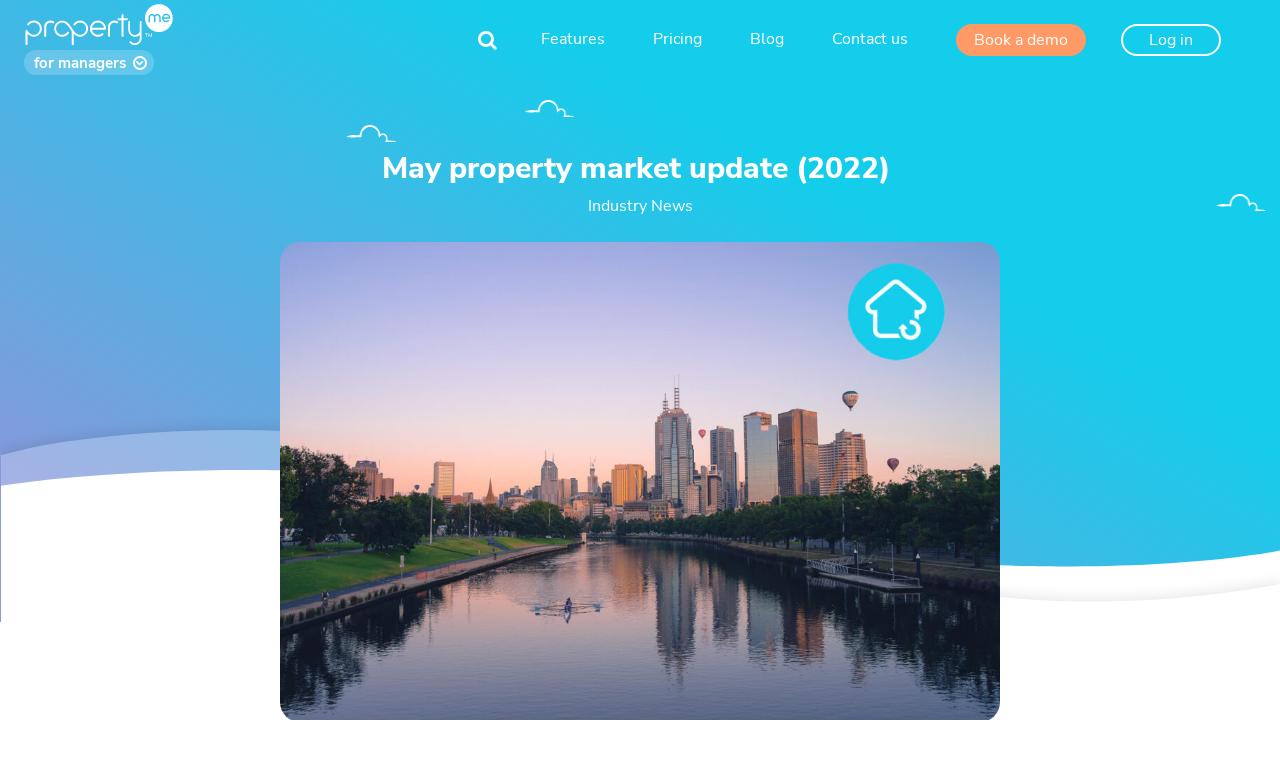

--- FILE ---
content_type: text/html; charset=UTF-8
request_url: https://www.propertyme.com.au/blog/industry-news/may-market-update-2022
body_size: 16065
content:
<!doctype html><html lang="en-AU"><head><meta charset="UTF-8"><meta name="viewport" content="width=device-width, initial-scale=1"><link rel="alternate" hreflang="en-au" href="https://www.propertyme.com.au/blog/industry-news/may-market-update-2022"><link rel="alternate" hreflang="en-nz" href="https://www.propertyme.com/nz/blog/industry-news/may-market-update-2022"><link rel="alternate" hreflang="en-us" href="https://www.propertyme.com/blog/industry-news/may-market-update-2022"><link rel="alternate" hreflang="x-default" href="https://www.propertyme.com/blog/industry-news/may-market-update-2022"><link rel="apple-touch-icon" sizes="57x57" href= "https://www.propertyme.com.au/wp-content/themes/PropertyMe/assets/dist/favicons/apple-icon-57x57.png"><link rel="apple-touch-icon" sizes="60x60" href="https://www.propertyme.com.au/wp-content/themes/PropertyMe/assets/dist/favicons/apple-icon-60x60.png"><link rel="apple-touch-icon" sizes="72x72" href="https://www.propertyme.com.au/wp-content/themes/PropertyMe/assets/dist/favicons/apple-icon-72x72.png"><link rel="apple-touch-icon" sizes="76x76" href="https://www.propertyme.com.au/wp-content/themes/PropertyMe/assets/dist/favicons/apple-icon-76x76.png"><link rel="apple-touch-icon" sizes="114x114" href="https://www.propertyme.com.au/wp-content/themes/PropertyMe/assets/dist/favicons/apple-icon-114x114.png"><link rel="apple-touch-icon" sizes="120x120" href="https://www.propertyme.com.au/wp-content/themes/PropertyMe/assets/dist/favicons/apple-icon-120x120.png"><link rel="apple-touch-icon" sizes="144x144" href="https://www.propertyme.com.au/wp-content/themes/PropertyMe/assets/dist/favicons/apple-icon-144x144.png"><link rel="apple-touch-icon" sizes="152x152" href="https://www.propertyme.com.au/wp-content/themes/PropertyMe/assets/dist/favicons/apple-icon-152x152.png"><link rel="apple-touch-icon" sizes="180x180" href="https://www.propertyme.com.au/wp-content/themes/PropertyMe/assets/dist/favicons/apple-icon-180x180.png"><link rel="icon" type="image/png" sizes="192x192"  href="https://www.propertyme.com.au/wp-content/themes/PropertyMe/assets/dist/favicons/android-icon-192x192.png"><link rel="icon" type="image/png" sizes="32x32" href="https://www.propertyme.com.au/wp-content/themes/PropertyMe/assets/dist/favicons/favicon-32x32.png"><link rel="icon" type="image/png" sizes="96x96" href="https://www.propertyme.com.au/wp-content/themes/PropertyMe/assets/dist/favicons/favicon-96x96.png"><link rel="icon" type="image/png" sizes="16x16" href="https://www.propertyme.com.au/wp-content/themes/PropertyMe/assets/dist/favicons/favicon-16x16.png"><link rel="manifest" href="https://www.propertyme.com.au/wp-content/themes/PropertyMe/assets/dist/favicons/manifest.json"><meta name="msapplication-TileColor" content="#ffffff"><meta name="msapplication-TileImage" content="https://www.propertyme.com.au/wp-content/themes/PropertyMe/assets/dist/favicons/ms-icon-144x144.png"><meta name="theme-color" content="#ffffff"><style>body,button,input,optgroup,select,textarea{color:#6a707a;font-family:"Nunito Sans","Helvetica Neue",sans-serif;font-size:1rem;line-height:1.5}h1,h2,h3,h4,h5,h6{clear:both}h1{font-size:2.5rem}section h2,section h3,section h4,section h5,section h6{margin-bottom:20px}p{margin-bottom:1.5em}blockquote{margin:0 1.5em}hr{background-color:#e6e6e6;border:0;height:1px;margin-bottom:1.5em}ol,ul{margin:0 0 1.5em 1.5em}ul{list-style:disc}ol{list-style:decimal}li>ol,li>ul{margin-bottom:0;margin-left:1.5em}dt{font-weight:700}dd{margin:0 1.5em 1.5em}.number-list{display:inline-block;text-align:left}.number-list ol{list-style:none;counter-reset:numberList}.number-list ol li{counter-increment:numberList}.number-list ol li:before{content:counter(numberList) ". ";color:#6a707a}table{margin:0 0 1.5em;width:100%}embed,iframe,object{max-width:100%}img{height:auto;max-width:100%}figure{margin:1em 0}a{color:#f96}a:visited{color:#f96}a:focus{outline:thin dotted}a:active,a:hover{outline:0}.luxbar-menu .input--transparent{border:2px solid #fff;transition:.24s ease-in-out}.luxbar-menu .icon-fa-search{right:20px;top:5px}.luxbar-menu .luxbar-item a:active,.luxbar-menu .luxbar-item a:hover,.luxbar-menu a:active,.luxbar-menu a:hover{color:#fff}.luxbar-scroll .luxbar-header .custom-logo-link img{width:150px}.luxbar-scroll{background-color:#14cdeb}.luxbar-default{width:100%;position:relative;box-shadow:0 1px 3px rgba(0,0,0,.12),0 1px 2px rgba(0,0,0,.24)}.luxbar-static{box-shadow:0 1px 3px rgba(0,0,0,.12),0 1px 2px rgba(0,0,0,.24);width:100%;position:absolute;top:0;left:0}.luxbar-static .luxbar-checkbox:checked~.luxbar-menu{position:absolute}.luxbar-fixed{width:100%;position:fixed;top:0;left:0;z-index:1000}.luxbar-fixed-bottom{width:100%;position:fixed;bottom:0;left:0;z-index:1000}.luxbar-hamburger span,.luxbar-hamburger span::after,.luxbar-hamburger span::before{display:block;height:2px;width:26px;transition:.6s ease;background:#fff}.luxbar-checkbox:checked~.luxbar-menu li .luxbar-hamburger span{background-color:transparent}.luxbar-checkbox:checked~.luxbar-menu li .luxbar-hamburger span::after,.luxbar-checkbox:checked~.luxbar-menu li .luxbar-hamburger span::before{margin-top:0}.luxbar-header{display:flex;flex-direction:row;justify-content:space-between;align-items:center;height:80px}.luxbar-menu-left .luxbar-header,.luxbar-menu-left .luxbar-navigation{justify-content:flex-start}.luxbar-menu-right .luxbar-hamburger{margin-left:auto}.luxbar-brand{font-size:1.6em;padding:18px 24px 18px 24px}.luxbar-menu{min-height:80px;transition:.6s ease;width:100%}.luxbar-navigation{display:flex;flex-direction:column;list-style:none;padding-left:0;margin:0}.luxbar-item a,.luxbar-menu a{text-decoration:none;color:inherit;cursor:pointer;font-size:27px;font-weight:700}.luxbar-item{height:80px;text-align:center;padding:27px 24px 10px 24px}.luxbar-hamburger{width:auto;padding:18px 24px 18px 24px;position:relative;cursor:pointer;padding-right:0;padding-left:0}.luxbar-hamburger span::after,.luxbar-hamburger span::before{content:"";position:absolute}.luxbar-hamburger span::before{margin-top:-8px}.luxbar-hamburger span::after{margin-top:8px}.luxbar-checkbox{display:none}.luxbar-checkbox:not(:checked)~.luxbar-menu{height:80px}.luxbar-checkbox:checked~.luxbar-menu{transition:height .6s ease;height:100vh;overflow:auto;background:linear-gradient(215.51deg,#14cdeb 21.33%,#9194da 93.23%)}.luxbar-checkbox:checked+.luxbar-menu .luxbar-hamburger-doublespin span::before{transform:rotate(225deg)}.luxbar-checkbox:checked+.luxbar-menu .luxbar-hamburger-doublespin span::after{transform:rotate(-225deg)}.luxbar-checkbox:checked+.luxbar-menu .luxbar-hamburger-spin span::before{transform:rotate(45deg)}.luxbar-checkbox:checked+.luxbar-menu .luxbar-hamburger-spin span::after{transform:rotate(-45deg)}.luxbar-menu{color:#fff}.luxbar-menu .nav-btn--orange a{border-radius:30px;font-style:normal;font-weight:700;font-size:25px;line-height:34px;width:auto;text-decoration:none;color:#fff;background-color:#f96;border-color:#f96;padding:5px 18px;max-width:275px;margin:auto;display:block}.luxbar-menu .nav-btn--orange a:hover:after{content:none}.navbar-light .navbar-nav .nav-link{color:#fff;text-decoration:none}.site-branding{display:inline-block;max-width:170px}.main-navigation{display:inline-block;width:auto}.site-header{background-color:#14cdeb;height:75px}.site-header nav ul{text-decoration:none}.menu-search-form{text-align:center}.menu-search-form input[type=search]:focus{color:#fff}.nav-btn--transparent .dropdown-toggle{display:none;max-width:100px}.nav-btn--transparent .dropdown-menu{margin:0;padding:0}.nav-btn--transparent .dropdown-menu .menu-item{height:auto;padding:0;padding-top:8px}.nav-btn--transparent .dropdown-menu .owner-tenant,.nav-btn--transparent .dropdown-menu .property-manager{margin-bottom:20px}.nav-btn--transparent .dropdown-menu .owner-tenant a,.nav-btn--transparent .dropdown-menu .property-manager a{font-size:20px;line-height:27px}.nav-btn--transparent .dropdown-menu .property-manager .dropdown-item:before{content:"";display:block;width:53px;height:53px;margin:auto;background-image:url(/wp-content/themes/PropertyMe/assets/dist/images/sign-in-property-manager.png)}.nav-btn--transparent .dropdown-menu .property-manager .dropdown-item:after{content:"Sign in";display:block}.nav-btn--transparent .dropdown-menu .owner-tenant .dropdown-item:before{content:"";display:block;width:53px;height:53px;margin:auto;background-image:url(/wp-content/themes/PropertyMe/assets/dist/images/sign-in-owner-tenant.png)}.nav-btn--transparent .dropdown-menu .owner-tenant .dropdown-item:after{content:"Sign in";display:block}.nav-link{position:relative}.nav-link:hover:after{left:50%;right:auto;content:"";width:20px;height:3px;border:0;background-color:#fff;margin-bottom:10px;display:block;margin:auto}input.input--transparent{text-align:center;border:2px solid #fff;background:0 0;color:#fff;outline:0}input.input--transparent:focus{outline:0!important;color:#fff}input.input--transparent::-moz-placeholder{color:#fff;opacity:1}input.input--transparent:-ms-input-placeholder{color:#fff;opacity:1}input.input--transparent::placeholder{color:#fff;opacity:1}input.input--transparent:-ms-input-placeholder{color:#fff}input.input--transparent::-ms-input-placeholder{color:#fff}input.input--transparent::-webkit-search-cancel-button{-webkit-appearance:none}.search-form{display:inline-block;margin-top:17px;position:relative;z-index:10;margin-left:auto;margin-right:auto}.search-form>i{color:#fff;font-size:20px;position:absolute;right:7px;top:7px;z-index:-1}.search-field{background:0 0;border:2px solid transparent;border-radius:25px;color:transparent;font-weight:400;height:35px;padding-left:15px;transition:.24s ease-in-out;-webkit-appearance:none;width:200px}.search-field::-moz-placeholder{color:transparent;-moz-transition:.24s ease-in-out;transition:.24s ease-in-out}.search-field:-ms-input-placeholder{color:transparent;-ms-transition:.24s ease-in-out;transition:.24s ease-in-out}.search-field::placeholder{color:transparent;transition:.24s ease-in-out}.search-field:active::-moz-placeholder,.search-field:focus::-moz-placeholder,.search-field:hover::-moz-placeholder{color:#fff}.search-field:active:-ms-input-placeholder,.search-field:focus:-ms-input-placeholder,.search-field:hover:-ms-input-placeholder{color:#fff}.search-field:active::placeholder,.search-field:focus::placeholder,.search-field:hover::placeholder{color:#fff}@media screen and (max-width:1200px){.nav--explore-features.dropdown:hover>ul{display:none}.nav--explore-features .dropdown-menu{display:none}}.dropdown>ul{list-style:none}@media screen and (min-width:1200px){header .luxbar-menu .menu-item{display:block}header .luxbar-checkbox:not(:checked)~.luxbar-menu .menu-item{display:block}header .luxbar-checkbox:checked~.luxbar-menu .menu-item{display:block}.luxbar-menu .nav-btn--transparent{padding-right:0;padding-left:0;width:170px;padding-top:24px}.nav--explore-features{width:180px}.nav--explore-features.dropdown>a::after{content:none}.nav--explore-features.dropdown .dropdown-menu{margin-left:auto;margin-right:auto;border-radius:12px}.nav--explore-features.dropdown .dropdown-menu li:first-of-type{border-top-left-radius:12px;border-top-right-radius:12px}.nav--explore-features.dropdown .dropdown-menu li:last-of-type{border-bottom-left-radius:12px;border-bottom-right-radius:12px}.nav--explore-features .dropdown-menu{background-color:#dae6ed;color:#4c6993;position:relative;margin-left:10px;margin-right:10px;margin-top:5px}.nav--explore-features .dropdown-menu .menu-item:hover{background-color:#edf2f6}.nav--explore-features .dropdown-menu .menu-item:hover a{color:#4c6993}.nav--explore-features .dropdown-menu .luxbar-item a{font-weight:700;font-size:12px;display:block}.menu-search-form{padding:18px 0 0 24px}.owner-site .nav-btn--transparent a{display:block;max-width:100px}.owner-site .nav-btn--transparent a:hover{background-color:#8695b2;color:#fff;border-color:#fff}.tenant-site .nav-btn--transparent a{display:block;max-width:100px}.tenant-site .nav-btn--transparent a:hover{background-color:#b2b4e5;color:#fff;border-color:#fff}.btn--transparent,.nav-btn--transparent a{background-color:transparent;border:2px solid #fff;color:#fff;border-radius:30px;font-style:normal;font-weight:700;font-size:16px;line-height:22px;width:auto;text-decoration:none;padding:3px 18px;transition:.12s ease-in-out;max-width:275px;margin:auto}.btn--transparent:hover,.nav-btn--transparent a:hover{background-color:#fff;color:#14cdeb;border-color:#14cdeb}.btn--transparent:hover:after,.nav-btn--transparent a:hover:after{content:none}.nav-btn--transparent .dropdown-menu .owner-tenant,.nav-btn--transparent .dropdown-menu .property-manager{margin-bottom:0;margin-top:5px}.nav-btn--transparent .dropdown-menu .owner-tenant a,.nav-btn--transparent .dropdown-menu .property-manager a{font-size:16px;padding-top:5px;padding-bottom:5px}.nav-btn--transparent .dropdown-menu .dropdown-item{background-color:#14cdeb;padding:0 18px;font-size:14px;transition:.12s ease-in-out}.nav-btn--transparent .dropdown-menu .dropdown-item:hover{background-color:#fff;color:#14cdeb;border-color:#14cdeb}.nav-btn--transparent .dropdown-menu li.menu-item .dropdown-item:before{display:none}.nav-btn--transparent .dropdown-menu li.menu-item .dropdown-item:after{display:none}.nav-btn--transparent .dropdown-toggle{display:block}.luxbar-menu .nav-btn--orange{padding-right:0;padding-top:24px}.luxbar-menu .nav-btn--orange a{font-size:16px;line-height:22px}.luxbar-menu .nav-btn--orange a:hover{background-color:#f29161;border-color:#ffa375}.luxbar-menu .luxbar-item a,.luxbar-menu a{font-size:16px;font-weight:400}.luxbar-menu .input--transparent{padding-right:30px;padding-left:10px;border:2px solid transparent}.luxbar-menu .input--transparent:hover{border-color:#fff}.search-field{width:35px;height:auto;padding:10px 40px 10px 15px;width:10px}.search-field:active,.search-field:focus,.search-field:hover{border-color:#fff;color:#fff;outline:0;width:200px}#searchbar,.search-form{margin:6px 0 10px;margin-bottom:20px}.search-field:active,.search-field:focus,.search-field:hover{width:200px}#searchbar>i,.search-form>i{right:50%;top:12px;transition:.24s ease-in-out}.luxbar-navigation{flex-flow:row;justify-content:flex-end}.luxbar-hamburger{display:none}.luxbar-checkbox:not(:checked)~.luxbar-menu{overflow:visible}.luxbar-checkbox:checked~.luxbar-menu{height:80px}.luxbar-menu .luxbar-item{border:0}.luxbar-menu-right .luxbar-header{margin-right:auto}.dropdown{position:relative;height:auto;min-height:80px;height:80px}.dropdown:hover>ul{position:relative;display:block;min-width:100%;padding:0}.dropdown>ul{display:block;padding:0;display:none}.dropdown>ul .luxbar-item{min-width:100%;height:29px;padding:0}.dropdown>ul .luxbar-item a{min-height:29px;line-height:29px;padding:0;white-space:nowrap}}.luxbar-checkbox:not(:checked)~.luxbar-menu{transition-property:opacity;transition-duration:.5s;transition-delay:.5s;transition-timing-function:ease}.luxbar-checkbox:not(:checked)~.luxbar-menu .menu-item{display:none}.luxbar-checkbox:checked~.luxbar-menu .menu-item{display:block}.owner-site .luxbar-scroll .luxbar-header,.tenant-site .luxbar-scroll .luxbar-header{height:80px}@font-face{font-family:icomoon;src:url(/wp-content/themes/PropertyMe/assets/dist/fonts/icomoon.eot?xtf40f);src:url(/wp-content/themes/PropertyMe/assets/dist/fonts/icomoon.eot?xtf40f#iefix) format("embedded-opentype"),url(/wp-content/themes/PropertyMe/assets/dist/fonts/icomoon.ttf?xtf40f) format("truetype"),url(/wp-content/themes/PropertyMe/assets/dist/fonts/icomoon.woff?xtf40f) format("woff"),url(/wp-content/themes/PropertyMe/assets/dist/fonts/icomoon.svg?xtf40f#icomoon) format("svg");font-weight:400;font-style:normal;font-display:block}[class*=" icon-"],[class^=icon-]{font-family:icomoon!important;speak:never;font-style:normal;font-weight:400;font-variant:normal;text-transform:none;line-height:1;-webkit-font-smoothing:antialiased;-moz-osx-font-smoothing:grayscale}.icon-fa-search::before{content:"\e900"}.icon-tiktok::before {content: "\e91b"}.color--orange{color:#f96}.color--white{color:#fff}.btn--white{background-color:#fff;border-color:#fff}</style> <script>window.JetpackScriptData = {"site":{"icon":"https://www.propertyme.com.au/wp-content/uploads/2026/01/agent-ios-light-512px.png","title":"PropertyMe","host":"unknown","is_wpcom_platform":false}};</script> <meta name='robots' content='index, follow, max-image-preview:large, max-snippet:-1, max-video-preview:-1' /><link media="all" href="https://www.propertyme.com.au/wp-content/cache/autoptimize/1/css/autoptimize_3a76831ccf58ff856f870859011fdcdf.css" rel="stylesheet"><title>May property market update (2022)  - PropertyMe</title><meta name="description" content="The latest research reveals the national residential property rental vacancy rates increased to 1.1% in April 2022, up from 1% in March." /><link rel="canonical" href="https://www.propertyme.com.au/blog/industry-news/may-market-update-2022" /><meta property="og:locale" content="en_US" /><meta property="og:type" content="article" /><meta property="og:title" content="May property market update (2022) " /><meta property="og:description" content="The latest research reveals the national residential property rental vacancy rates increased to 1.1% in April 2022, up from 1% in March." /><meta property="og:url" content="https://www.propertyme.com.au/blog/industry-news/may-market-update-2022" /><meta property="og:site_name" content="PropertyMe" /><meta property="article:published_time" content="2022-06-01T01:11:00+00:00" /><meta property="article:modified_time" content="2022-11-02T12:40:24+00:00" /><meta property="og:image" content="https://www.propertyme.com.au/wp-content/uploads/2022/06/maymarketupdate-1.jpeg" /><meta property="og:image:width" content="1600" /><meta property="og:image:height" content="1200" /><meta property="og:image:type" content="image/jpeg" /><meta name="author" content="Monika Malolepszy" /><meta name="twitter:card" content="summary_large_image" /><meta name="twitter:label1" content="Written by" /><meta name="twitter:data1" content="Monika Malolepszy" /><meta name="twitter:label2" content="Est. reading time" /><meta name="twitter:data2" content="3 minutes" /> <script type="application/ld+json" class="yoast-schema-graph">{"@context":"https://schema.org","@graph":[{"@type":"Article","@id":"https://www.propertyme.com.au/blog/industry-news/may-market-update-2022#article","isPartOf":{"@id":"https://www.propertyme.com.au/blog/industry-news/may-market-update-2022"},"author":{"name":"Monika Malolepszy","@id":"https://www.propertyme.com.au/#/schema/person/07271b69a23d66f0baa6dfeb64d36487"},"headline":"May property market update (2022) ","datePublished":"2022-06-01T01:11:00+00:00","dateModified":"2022-11-02T12:40:24+00:00","mainEntityOfPage":{"@id":"https://www.propertyme.com.au/blog/industry-news/may-market-update-2022"},"wordCount":487,"publisher":{"@id":"https://www.propertyme.com.au/#organization"},"image":{"@id":"https://www.propertyme.com.au/blog/industry-news/may-market-update-2022#primaryimage"},"thumbnailUrl":"https://www.propertyme.com.au/wp-content/uploads/2022/06/maymarketupdate-1.jpeg","articleSection":["Industry News"],"inLanguage":"en-AU"},{"@type":"WebPage","@id":"https://www.propertyme.com.au/blog/industry-news/may-market-update-2022","url":"https://www.propertyme.com.au/blog/industry-news/may-market-update-2022","name":"May property market update (2022)  - PropertyMe","isPartOf":{"@id":"https://www.propertyme.com.au/#website"},"primaryImageOfPage":{"@id":"https://www.propertyme.com.au/blog/industry-news/may-market-update-2022#primaryimage"},"image":{"@id":"https://www.propertyme.com.au/blog/industry-news/may-market-update-2022#primaryimage"},"thumbnailUrl":"https://www.propertyme.com.au/wp-content/uploads/2022/06/maymarketupdate-1.jpeg","datePublished":"2022-06-01T01:11:00+00:00","dateModified":"2022-11-02T12:40:24+00:00","description":"The latest research reveals the national residential property rental vacancy rates increased to 1.1% in April 2022, up from 1% in March.","breadcrumb":{"@id":"https://www.propertyme.com.au/blog/industry-news/may-market-update-2022#breadcrumb"},"inLanguage":"en-AU","potentialAction":[{"@type":"ReadAction","target":["https://www.propertyme.com.au/blog/industry-news/may-market-update-2022"]}]},{"@type":"ImageObject","inLanguage":"en-AU","@id":"https://www.propertyme.com.au/blog/industry-news/may-market-update-2022#primaryimage","url":"https://www.propertyme.com.au/wp-content/uploads/2022/06/maymarketupdate-1.jpeg","contentUrl":"https://www.propertyme.com.au/wp-content/uploads/2022/06/maymarketupdate-1.jpeg","width":1600,"height":1200},{"@type":"BreadcrumbList","@id":"https://www.propertyme.com.au/blog/industry-news/may-market-update-2022#breadcrumb","itemListElement":[{"@type":"ListItem","position":1,"name":"Home","item":"https://www.propertyme.com.au/"},{"@type":"ListItem","position":2,"name":"Blog","item":"https://www.propertyme.com.au/blog"},{"@type":"ListItem","position":3,"name":"May property market update (2022) "}]},{"@type":"WebSite","@id":"https://www.propertyme.com.au/#website","url":"https://www.propertyme.com.au/","name":"PropertyMe","description":"","publisher":{"@id":"https://www.propertyme.com.au/#organization"},"potentialAction":[{"@type":"SearchAction","target":{"@type":"EntryPoint","urlTemplate":"https://www.propertyme.com.au/?s={search_term_string}"},"query-input":{"@type":"PropertyValueSpecification","valueRequired":true,"valueName":"search_term_string"}}],"inLanguage":"en-AU"},{"@type":"Organization","@id":"https://www.propertyme.com.au/#organization","name":"PropertyMe","url":"https://www.propertyme.com.au/","logo":{"@type":"ImageObject","inLanguage":"en-AU","@id":"https://www.propertyme.com.au/#/schema/logo/image/","url":"https://www.propertyme.com.au/wp-content/uploads/2021/01/propertyme-logo-1200-630.jpg","contentUrl":"https://www.propertyme.com.au/wp-content/uploads/2021/01/propertyme-logo-1200-630.jpg","width":1200,"height":630,"caption":"PropertyMe"},"image":{"@id":"https://www.propertyme.com.au/#/schema/logo/image/"}},{"@type":"Person","@id":"https://www.propertyme.com.au/#/schema/person/07271b69a23d66f0baa6dfeb64d36487","name":"Monika Malolepszy","jobTitle":"Marketing Specialist","url":"https://www.propertyme.com.au/author/monika-malolepszy"}]}</script> <link rel="alternate" type="application/rss+xml" title="PropertyMe &raquo; Feed" href="https://www.propertyme.com.au/feed" /><style id='wp-img-auto-sizes-contain-inline-css'>img:is([sizes=auto i],[sizes^="auto," i]){contain-intrinsic-size:3000px 1500px}
/*# sourceURL=wp-img-auto-sizes-contain-inline-css */</style><style id='classic-theme-styles-inline-css'>/*! This file is auto-generated */
.wp-block-button__link{color:#fff;background-color:#32373c;border-radius:9999px;box-shadow:none;text-decoration:none;padding:calc(.667em + 2px) calc(1.333em + 2px);font-size:1.125em}.wp-block-file__button{background:#32373c;color:#fff;text-decoration:none}
/*# sourceURL=/wp-includes/css/classic-themes.min.css */</style><style>.wp-block-gallery.is-cropped .blocks-gallery-item picture{height:100%;width:100%;}</style><link rel="icon" href="https://www.propertyme.com.au/wp-content/uploads/2026/01/agent-ios-light-512px.png" sizes="32x32" /><link rel="icon" href="https://www.propertyme.com.au/wp-content/uploads/2026/01/agent-ios-light-512px.png" sizes="192x192" /><link rel="apple-touch-icon" href="https://www.propertyme.com.au/wp-content/uploads/2026/01/agent-ios-light-512px.png" /><meta name="msapplication-TileImage" content="https://www.propertyme.com.au/wp-content/uploads/2026/01/agent-ios-light-512px.png" /><meta name="facebook-domain-verification" content="dsgpy9gb4mcm585a30h9rs8aj9erjc">  <script>(function(w,d,s,l,i){w[l]=w[l]||[];w[l].push({'gtm.start':
    new Date().getTime(),event:'gtm.js'});var f=d.getElementsByTagName(s)[0],
    j=d.createElement(s),dl=l!='dataLayer'?'&l='+l:'';j.async=true;j.src=
    'https://www.googletagmanager.com/gtm.js?id='+i+dl;f.parentNode.insertBefore(j,f);
    })(window,document,'script','dataLayer','GTM-T7D9C8V');</script>  <script>(function(i,s,o,g,r,a,m){i['GoogleAnalyticsObject']=r;i[r]=i[r]||function(){
    (i[r].q=i[r].q||[]).push(arguments)},i[r].l=1*new Date();a=s.createElement(o),
    m=s.getElementsByTagName(o)[0];a.async=1;a.src=g;m.parentNode.insertBefore(a,m)
    })(window,document,'script','https://www.google-analytics.com/analytics.js','ga');
    ga('create', 'UA-51345199-1', 'auto');
    ga('send', 'pageview');</script> <script type='text/javascript'>if (!localStorage.getItem('pmeRetVis') && !sessionStorage.getItem('pmeNewVis')) {
        sessionStorage.setItem('pmeNewVis', true);
        localStorage.setItem('pmeRetVis', true);
    }

    if (sessionStorage.getItem('pmeNewVis')) {
        window.smartlook||(function(d) {
            var o=smartlook=function(){ o.api.push(arguments)},h=d.getElementsByTagName('head')[0];
            var c=d.createElement('script');o.api=new Array();c.async=true;c.type='text/javascript';
            c.charset='utf-8';c.src='https://rec.smartlook.com/recorder.js';h.appendChild(c);
        })(document);
        smartlook('init', '6c2d23b076d6ed1e0872eb49004880d8141f4a3b');
    }

function getQueryStringParams(query) {
    if (!query) return {};

    const params = new URLSearchParams(query.toLowerCase());

    let result = {};
    for (let [key, value] of params.entries()) {
        result[key] = decodeURIComponent(value.replace(/\+/g, ' '));
    }

    return result;
}

try {
    const tags = getQueryStringParams(window.location.search);

    for (let tag in tags) {
        if (!localStorage.getItem(tag)) {
            localStorage.setItem(tag, tags[tag]);
        }
    }
} catch (error) {
    console.error("Error parsing query string:", error);
}</script>  
 <style id='wp-block-heading-inline-css'>h1:where(.wp-block-heading).has-background,h2:where(.wp-block-heading).has-background,h3:where(.wp-block-heading).has-background,h4:where(.wp-block-heading).has-background,h5:where(.wp-block-heading).has-background,h6:where(.wp-block-heading).has-background{padding:1.25em 2.375em}h1.has-text-align-left[style*=writing-mode]:where([style*=vertical-lr]),h1.has-text-align-right[style*=writing-mode]:where([style*=vertical-rl]),h2.has-text-align-left[style*=writing-mode]:where([style*=vertical-lr]),h2.has-text-align-right[style*=writing-mode]:where([style*=vertical-rl]),h3.has-text-align-left[style*=writing-mode]:where([style*=vertical-lr]),h3.has-text-align-right[style*=writing-mode]:where([style*=vertical-rl]),h4.has-text-align-left[style*=writing-mode]:where([style*=vertical-lr]),h4.has-text-align-right[style*=writing-mode]:where([style*=vertical-rl]),h5.has-text-align-left[style*=writing-mode]:where([style*=vertical-lr]),h5.has-text-align-right[style*=writing-mode]:where([style*=vertical-rl]),h6.has-text-align-left[style*=writing-mode]:where([style*=vertical-lr]),h6.has-text-align-right[style*=writing-mode]:where([style*=vertical-rl]){rotate:180deg}
/*# sourceURL=https://www.propertyme.com.au/wp-includes/blocks/heading/style.min.css */</style><style id='wp-block-image-inline-css'>.wp-block-image>a,.wp-block-image>figure>a{display:inline-block}.wp-block-image img{box-sizing:border-box;height:auto;max-width:100%;vertical-align:bottom}@media not (prefers-reduced-motion){.wp-block-image img.hide{visibility:hidden}.wp-block-image img.show{animation:show-content-image .4s}}.wp-block-image[style*=border-radius] img,.wp-block-image[style*=border-radius]>a{border-radius:inherit}.wp-block-image.has-custom-border img{box-sizing:border-box}.wp-block-image.aligncenter{text-align:center}.wp-block-image.alignfull>a,.wp-block-image.alignwide>a{width:100%}.wp-block-image.alignfull img,.wp-block-image.alignwide img{height:auto;width:100%}.wp-block-image .aligncenter,.wp-block-image .alignleft,.wp-block-image .alignright,.wp-block-image.aligncenter,.wp-block-image.alignleft,.wp-block-image.alignright{display:table}.wp-block-image .aligncenter>figcaption,.wp-block-image .alignleft>figcaption,.wp-block-image .alignright>figcaption,.wp-block-image.aligncenter>figcaption,.wp-block-image.alignleft>figcaption,.wp-block-image.alignright>figcaption{caption-side:bottom;display:table-caption}.wp-block-image .alignleft{float:left;margin:.5em 1em .5em 0}.wp-block-image .alignright{float:right;margin:.5em 0 .5em 1em}.wp-block-image .aligncenter{margin-left:auto;margin-right:auto}.wp-block-image :where(figcaption){margin-bottom:1em;margin-top:.5em}.wp-block-image.is-style-circle-mask img{border-radius:9999px}@supports ((-webkit-mask-image:none) or (mask-image:none)) or (-webkit-mask-image:none){.wp-block-image.is-style-circle-mask img{border-radius:0;-webkit-mask-image:url('data:image/svg+xml;utf8,<svg viewBox="0 0 100 100" xmlns="http://www.w3.org/2000/svg"><circle cx="50" cy="50" r="50"/></svg>');mask-image:url('data:image/svg+xml;utf8,<svg viewBox="0 0 100 100" xmlns="http://www.w3.org/2000/svg"><circle cx="50" cy="50" r="50"/></svg>');mask-mode:alpha;-webkit-mask-position:center;mask-position:center;-webkit-mask-repeat:no-repeat;mask-repeat:no-repeat;-webkit-mask-size:contain;mask-size:contain}}:root :where(.wp-block-image.is-style-rounded img,.wp-block-image .is-style-rounded img){border-radius:9999px}.wp-block-image figure{margin:0}.wp-lightbox-container{display:flex;flex-direction:column;position:relative}.wp-lightbox-container img{cursor:zoom-in}.wp-lightbox-container img:hover+button{opacity:1}.wp-lightbox-container button{align-items:center;backdrop-filter:blur(16px) saturate(180%);background-color:#5a5a5a40;border:none;border-radius:4px;cursor:zoom-in;display:flex;height:20px;justify-content:center;opacity:0;padding:0;position:absolute;right:16px;text-align:center;top:16px;width:20px;z-index:100}@media not (prefers-reduced-motion){.wp-lightbox-container button{transition:opacity .2s ease}}.wp-lightbox-container button:focus-visible{outline:3px auto #5a5a5a40;outline:3px auto -webkit-focus-ring-color;outline-offset:3px}.wp-lightbox-container button:hover{cursor:pointer;opacity:1}.wp-lightbox-container button:focus{opacity:1}.wp-lightbox-container button:focus,.wp-lightbox-container button:hover,.wp-lightbox-container button:not(:hover):not(:active):not(.has-background){background-color:#5a5a5a40;border:none}.wp-lightbox-overlay{box-sizing:border-box;cursor:zoom-out;height:100vh;left:0;overflow:hidden;position:fixed;top:0;visibility:hidden;width:100%;z-index:100000}.wp-lightbox-overlay .close-button{align-items:center;cursor:pointer;display:flex;justify-content:center;min-height:40px;min-width:40px;padding:0;position:absolute;right:calc(env(safe-area-inset-right) + 16px);top:calc(env(safe-area-inset-top) + 16px);z-index:5000000}.wp-lightbox-overlay .close-button:focus,.wp-lightbox-overlay .close-button:hover,.wp-lightbox-overlay .close-button:not(:hover):not(:active):not(.has-background){background:none;border:none}.wp-lightbox-overlay .lightbox-image-container{height:var(--wp--lightbox-container-height);left:50%;overflow:hidden;position:absolute;top:50%;transform:translate(-50%,-50%);transform-origin:top left;width:var(--wp--lightbox-container-width);z-index:9999999999}.wp-lightbox-overlay .wp-block-image{align-items:center;box-sizing:border-box;display:flex;height:100%;justify-content:center;margin:0;position:relative;transform-origin:0 0;width:100%;z-index:3000000}.wp-lightbox-overlay .wp-block-image img{height:var(--wp--lightbox-image-height);min-height:var(--wp--lightbox-image-height);min-width:var(--wp--lightbox-image-width);width:var(--wp--lightbox-image-width)}.wp-lightbox-overlay .wp-block-image figcaption{display:none}.wp-lightbox-overlay button{background:none;border:none}.wp-lightbox-overlay .scrim{background-color:#fff;height:100%;opacity:.9;position:absolute;width:100%;z-index:2000000}.wp-lightbox-overlay.active{visibility:visible}@media not (prefers-reduced-motion){.wp-lightbox-overlay.active{animation:turn-on-visibility .25s both}.wp-lightbox-overlay.active img{animation:turn-on-visibility .35s both}.wp-lightbox-overlay.show-closing-animation:not(.active){animation:turn-off-visibility .35s both}.wp-lightbox-overlay.show-closing-animation:not(.active) img{animation:turn-off-visibility .25s both}.wp-lightbox-overlay.zoom.active{animation:none;opacity:1;visibility:visible}.wp-lightbox-overlay.zoom.active .lightbox-image-container{animation:lightbox-zoom-in .4s}.wp-lightbox-overlay.zoom.active .lightbox-image-container img{animation:none}.wp-lightbox-overlay.zoom.active .scrim{animation:turn-on-visibility .4s forwards}.wp-lightbox-overlay.zoom.show-closing-animation:not(.active){animation:none}.wp-lightbox-overlay.zoom.show-closing-animation:not(.active) .lightbox-image-container{animation:lightbox-zoom-out .4s}.wp-lightbox-overlay.zoom.show-closing-animation:not(.active) .lightbox-image-container img{animation:none}.wp-lightbox-overlay.zoom.show-closing-animation:not(.active) .scrim{animation:turn-off-visibility .4s forwards}}@keyframes show-content-image{0%{visibility:hidden}99%{visibility:hidden}to{visibility:visible}}@keyframes turn-on-visibility{0%{opacity:0}to{opacity:1}}@keyframes turn-off-visibility{0%{opacity:1;visibility:visible}99%{opacity:0;visibility:visible}to{opacity:0;visibility:hidden}}@keyframes lightbox-zoom-in{0%{transform:translate(calc((-100vw + var(--wp--lightbox-scrollbar-width))/2 + var(--wp--lightbox-initial-left-position)),calc(-50vh + var(--wp--lightbox-initial-top-position))) scale(var(--wp--lightbox-scale))}to{transform:translate(-50%,-50%) scale(1)}}@keyframes lightbox-zoom-out{0%{transform:translate(-50%,-50%) scale(1);visibility:visible}99%{visibility:visible}to{transform:translate(calc((-100vw + var(--wp--lightbox-scrollbar-width))/2 + var(--wp--lightbox-initial-left-position)),calc(-50vh + var(--wp--lightbox-initial-top-position))) scale(var(--wp--lightbox-scale));visibility:hidden}}
/*# sourceURL=https://www.propertyme.com.au/wp-includes/blocks/image/style.min.css */</style><style id='wp-block-paragraph-inline-css'>.is-small-text{font-size:.875em}.is-regular-text{font-size:1em}.is-large-text{font-size:2.25em}.is-larger-text{font-size:3em}.has-drop-cap:not(:focus):first-letter{float:left;font-size:8.4em;font-style:normal;font-weight:100;line-height:.68;margin:.05em .1em 0 0;text-transform:uppercase}body.rtl .has-drop-cap:not(:focus):first-letter{float:none;margin-left:.1em}p.has-drop-cap.has-background{overflow:hidden}:root :where(p.has-background){padding:1.25em 2.375em}:where(p.has-text-color:not(.has-link-color)) a{color:inherit}p.has-text-align-left[style*="writing-mode:vertical-lr"],p.has-text-align-right[style*="writing-mode:vertical-rl"]{rotate:180deg}
/*# sourceURL=https://www.propertyme.com.au/wp-includes/blocks/paragraph/style.min.css */</style><style id='global-styles-inline-css'>:root{--wp--preset--aspect-ratio--square: 1;--wp--preset--aspect-ratio--4-3: 4/3;--wp--preset--aspect-ratio--3-4: 3/4;--wp--preset--aspect-ratio--3-2: 3/2;--wp--preset--aspect-ratio--2-3: 2/3;--wp--preset--aspect-ratio--16-9: 16/9;--wp--preset--aspect-ratio--9-16: 9/16;--wp--preset--color--black: #000000;--wp--preset--color--cyan-bluish-gray: #abb8c3;--wp--preset--color--white: #FFF;--wp--preset--color--pale-pink: #f78da7;--wp--preset--color--vivid-red: #cf2e2e;--wp--preset--color--luminous-vivid-orange: #ff6900;--wp--preset--color--luminous-vivid-amber: #fcb900;--wp--preset--color--light-green-cyan: #7bdcb5;--wp--preset--color--vivid-green-cyan: #00d084;--wp--preset--color--pale-cyan-blue: #8ed1fc;--wp--preset--color--vivid-cyan-blue: #0693e3;--wp--preset--color--vivid-purple: #9b51e0;--wp--preset--color--gradient: #7e81d4;--wp--preset--color--grey: #F9FAFB;--wp--preset--color--light-blue: #14cdeb;--wp--preset--color--dark-blue: #4C6993;--wp--preset--color--purple: #9194DA;--wp--preset--color--orange: #FF9966;--wp--preset--gradient--vivid-cyan-blue-to-vivid-purple: linear-gradient(135deg,rgb(6,147,227) 0%,rgb(155,81,224) 100%);--wp--preset--gradient--light-green-cyan-to-vivid-green-cyan: linear-gradient(135deg,rgb(122,220,180) 0%,rgb(0,208,130) 100%);--wp--preset--gradient--luminous-vivid-amber-to-luminous-vivid-orange: linear-gradient(135deg,rgb(252,185,0) 0%,rgb(255,105,0) 100%);--wp--preset--gradient--luminous-vivid-orange-to-vivid-red: linear-gradient(135deg,rgb(255,105,0) 0%,rgb(207,46,46) 100%);--wp--preset--gradient--very-light-gray-to-cyan-bluish-gray: linear-gradient(135deg,rgb(238,238,238) 0%,rgb(169,184,195) 100%);--wp--preset--gradient--cool-to-warm-spectrum: linear-gradient(135deg,rgb(74,234,220) 0%,rgb(151,120,209) 20%,rgb(207,42,186) 40%,rgb(238,44,130) 60%,rgb(251,105,98) 80%,rgb(254,248,76) 100%);--wp--preset--gradient--blush-light-purple: linear-gradient(135deg,rgb(255,206,236) 0%,rgb(152,150,240) 100%);--wp--preset--gradient--blush-bordeaux: linear-gradient(135deg,rgb(254,205,165) 0%,rgb(254,45,45) 50%,rgb(107,0,62) 100%);--wp--preset--gradient--luminous-dusk: linear-gradient(135deg,rgb(255,203,112) 0%,rgb(199,81,192) 50%,rgb(65,88,208) 100%);--wp--preset--gradient--pale-ocean: linear-gradient(135deg,rgb(255,245,203) 0%,rgb(182,227,212) 50%,rgb(51,167,181) 100%);--wp--preset--gradient--electric-grass: linear-gradient(135deg,rgb(202,248,128) 0%,rgb(113,206,126) 100%);--wp--preset--gradient--midnight: linear-gradient(135deg,rgb(2,3,129) 0%,rgb(40,116,252) 100%);--wp--preset--font-size--small: 13px;--wp--preset--font-size--medium: 20px;--wp--preset--font-size--large: 36px;--wp--preset--font-size--x-large: 42px;--wp--preset--spacing--20: 0.44rem;--wp--preset--spacing--30: 0.67rem;--wp--preset--spacing--40: 1rem;--wp--preset--spacing--50: 1.5rem;--wp--preset--spacing--60: 2.25rem;--wp--preset--spacing--70: 3.38rem;--wp--preset--spacing--80: 5.06rem;--wp--preset--shadow--natural: 6px 6px 9px rgba(0, 0, 0, 0.2);--wp--preset--shadow--deep: 12px 12px 50px rgba(0, 0, 0, 0.4);--wp--preset--shadow--sharp: 6px 6px 0px rgba(0, 0, 0, 0.2);--wp--preset--shadow--outlined: 6px 6px 0px -3px rgb(255, 255, 255), 6px 6px rgb(0, 0, 0);--wp--preset--shadow--crisp: 6px 6px 0px rgb(0, 0, 0);}:where(.is-layout-flex){gap: 0.5em;}:where(.is-layout-grid){gap: 0.5em;}body .is-layout-flex{display: flex;}.is-layout-flex{flex-wrap: wrap;align-items: center;}.is-layout-flex > :is(*, div){margin: 0;}body .is-layout-grid{display: grid;}.is-layout-grid > :is(*, div){margin: 0;}:where(.wp-block-columns.is-layout-flex){gap: 2em;}:where(.wp-block-columns.is-layout-grid){gap: 2em;}:where(.wp-block-post-template.is-layout-flex){gap: 1.25em;}:where(.wp-block-post-template.is-layout-grid){gap: 1.25em;}.has-black-color{color: var(--wp--preset--color--black) !important;}.has-cyan-bluish-gray-color{color: var(--wp--preset--color--cyan-bluish-gray) !important;}.has-white-color{color: var(--wp--preset--color--white) !important;}.has-pale-pink-color{color: var(--wp--preset--color--pale-pink) !important;}.has-vivid-red-color{color: var(--wp--preset--color--vivid-red) !important;}.has-luminous-vivid-orange-color{color: var(--wp--preset--color--luminous-vivid-orange) !important;}.has-luminous-vivid-amber-color{color: var(--wp--preset--color--luminous-vivid-amber) !important;}.has-light-green-cyan-color{color: var(--wp--preset--color--light-green-cyan) !important;}.has-vivid-green-cyan-color{color: var(--wp--preset--color--vivid-green-cyan) !important;}.has-pale-cyan-blue-color{color: var(--wp--preset--color--pale-cyan-blue) !important;}.has-vivid-cyan-blue-color{color: var(--wp--preset--color--vivid-cyan-blue) !important;}.has-vivid-purple-color{color: var(--wp--preset--color--vivid-purple) !important;}.has-black-background-color{background-color: var(--wp--preset--color--black) !important;}.has-cyan-bluish-gray-background-color{background-color: var(--wp--preset--color--cyan-bluish-gray) !important;}.has-white-background-color{background-color: var(--wp--preset--color--white) !important;}.has-pale-pink-background-color{background-color: var(--wp--preset--color--pale-pink) !important;}.has-vivid-red-background-color{background-color: var(--wp--preset--color--vivid-red) !important;}.has-luminous-vivid-orange-background-color{background-color: var(--wp--preset--color--luminous-vivid-orange) !important;}.has-luminous-vivid-amber-background-color{background-color: var(--wp--preset--color--luminous-vivid-amber) !important;}.has-light-green-cyan-background-color{background-color: var(--wp--preset--color--light-green-cyan) !important;}.has-vivid-green-cyan-background-color{background-color: var(--wp--preset--color--vivid-green-cyan) !important;}.has-pale-cyan-blue-background-color{background-color: var(--wp--preset--color--pale-cyan-blue) !important;}.has-vivid-cyan-blue-background-color{background-color: var(--wp--preset--color--vivid-cyan-blue) !important;}.has-vivid-purple-background-color{background-color: var(--wp--preset--color--vivid-purple) !important;}.has-black-border-color{border-color: var(--wp--preset--color--black) !important;}.has-cyan-bluish-gray-border-color{border-color: var(--wp--preset--color--cyan-bluish-gray) !important;}.has-white-border-color{border-color: var(--wp--preset--color--white) !important;}.has-pale-pink-border-color{border-color: var(--wp--preset--color--pale-pink) !important;}.has-vivid-red-border-color{border-color: var(--wp--preset--color--vivid-red) !important;}.has-luminous-vivid-orange-border-color{border-color: var(--wp--preset--color--luminous-vivid-orange) !important;}.has-luminous-vivid-amber-border-color{border-color: var(--wp--preset--color--luminous-vivid-amber) !important;}.has-light-green-cyan-border-color{border-color: var(--wp--preset--color--light-green-cyan) !important;}.has-vivid-green-cyan-border-color{border-color: var(--wp--preset--color--vivid-green-cyan) !important;}.has-pale-cyan-blue-border-color{border-color: var(--wp--preset--color--pale-cyan-blue) !important;}.has-vivid-cyan-blue-border-color{border-color: var(--wp--preset--color--vivid-cyan-blue) !important;}.has-vivid-purple-border-color{border-color: var(--wp--preset--color--vivid-purple) !important;}.has-vivid-cyan-blue-to-vivid-purple-gradient-background{background: var(--wp--preset--gradient--vivid-cyan-blue-to-vivid-purple) !important;}.has-light-green-cyan-to-vivid-green-cyan-gradient-background{background: var(--wp--preset--gradient--light-green-cyan-to-vivid-green-cyan) !important;}.has-luminous-vivid-amber-to-luminous-vivid-orange-gradient-background{background: var(--wp--preset--gradient--luminous-vivid-amber-to-luminous-vivid-orange) !important;}.has-luminous-vivid-orange-to-vivid-red-gradient-background{background: var(--wp--preset--gradient--luminous-vivid-orange-to-vivid-red) !important;}.has-very-light-gray-to-cyan-bluish-gray-gradient-background{background: var(--wp--preset--gradient--very-light-gray-to-cyan-bluish-gray) !important;}.has-cool-to-warm-spectrum-gradient-background{background: var(--wp--preset--gradient--cool-to-warm-spectrum) !important;}.has-blush-light-purple-gradient-background{background: var(--wp--preset--gradient--blush-light-purple) !important;}.has-blush-bordeaux-gradient-background{background: var(--wp--preset--gradient--blush-bordeaux) !important;}.has-luminous-dusk-gradient-background{background: var(--wp--preset--gradient--luminous-dusk) !important;}.has-pale-ocean-gradient-background{background: var(--wp--preset--gradient--pale-ocean) !important;}.has-electric-grass-gradient-background{background: var(--wp--preset--gradient--electric-grass) !important;}.has-midnight-gradient-background{background: var(--wp--preset--gradient--midnight) !important;}.has-small-font-size{font-size: var(--wp--preset--font-size--small) !important;}.has-medium-font-size{font-size: var(--wp--preset--font-size--medium) !important;}.has-large-font-size{font-size: var(--wp--preset--font-size--large) !important;}.has-x-large-font-size{font-size: var(--wp--preset--font-size--x-large) !important;}
/*# sourceURL=global-styles-inline-css */</style></head><body class="wp-singular post-template-default single single-post postid-11614 single-format-standard wp-custom-logo wp-theme-PropertyMe propertyme-site"><div class="site"> <a class="skip-link screen-reader-text" href="#primary"> Skip to content </a><header id="luxbar" class="luxbar-fixed"> <input type="checkbox" class="luxbar-checkbox" id="luxbar-checkbox"/><div class="luxbar-menu luxbar-menu-right"><div class="container-md"><ul id="menu-main-nav" class="luxbar-navigation me-auto mb-2 mb-md-0 "><li class="luxbar-header"><div class="logo-wrapper"><a href="/" class="custom-logo-link" rel="home"><img src="/wp-content/themes/PropertyMe/assets/dist/images/propertyme-logo-white.svg" width="150" height="45" class="custom-logo" alt="PropertyMe Logo"></a><div class="dropdown-container"><div class="dropdown-wrapper-toggle click-dropdown1 hover-dropdown"><label class="dropdown-title">for managers</label></div><div class="dropdown-menu-wrapper"><ul class="dropdown-options"><li><a href="/owner/">for owners</a></li><li><a href="/tenant/">for tenants</a></li></ul></div></div></div><label class="luxbar-hamburger luxbar-hamburger-spin" id="luxbar-hamburger" for="luxbar-checkbox"><span></span></label></li><li class="menu-search-form menu-item"><form role="search" method="get" class="search-form" action="https://www.propertyme.com.au/"> <span class="screen-reader-text">Search for:</span> <input type="search" placeholder="Search" class="search-field input--transparent" value="" name="s"> <i class="icon-fa-search"></i></form></li><li  id="menu-item-5260" class="menu-item menu-item-type-post_type menu-item-object-page luxbar-item nav-item nav-item-5260"><a href="https://www.propertyme.com.au/features" class="nav-link ">Features</a></li><li  id="menu-item-12596" class="menu-item menu-item-type-post_type menu-item-object-page luxbar-item nav-item nav-item-12596"><a href="https://www.propertyme.com.au/pricing" class="nav-link ">Pricing</a></li><li  id="menu-item-237" class="menu-item menu-item-type-post_type menu-item-object-page current_page_parent luxbar-item nav-item nav-item-237"><a href="https://www.propertyme.com.au/blog" class="nav-link ">Blog</a></li><li  id="menu-item-238" class="menu-item menu-item-type-post_type menu-item-object-page luxbar-item nav-item nav-item-238"><a href="https://www.propertyme.com.au/contact" class="nav-link ">Contact us</a></li><li  id="menu-item-239" class="nav-btn--orange menu-item menu-item-type-post_type menu-item-object-page luxbar-item nav-item nav-item-239"><a href="https://www.propertyme.com.au/request-a-demo" class="nav-link ">Book a demo</a></li><li  id="menu-item-240" class="nav-btn--transparent sign-in menu-item menu-item-type-custom menu-item-object-custom menu-item-has-children dropdown luxbar-item nav-item nav-item-240"><a href="#" class="nav-link  dropdown-toggle" data-bs-toggle="dropdown" aria-haspopup="true" aria-expanded="false">Log in</a><ul class="dropdown-menu  depth_0"><li  id="menu-item-5050" class="property-manager menu-item menu-item-type-custom menu-item-object-custom luxbar-item nav-item nav-item-5050"><a class="dropdown-item" target="_blank" href="https://app.propertyme.com/" class="nav-link ">Manage PM</a></li><li  id="menu-item-21010" class="property-manager menu-item menu-item-type-custom menu-item-object-custom luxbar-item nav-item nav-item-21010"><a class="dropdown-item" target="_blank" href="https://crm.propertyme.com/" class="nav-link ">Grow CRM</a></li><li  id="menu-item-5051" class="owner-tenant menu-item menu-item-type-custom menu-item-object-custom luxbar-item nav-item nav-item-5051"><a class="dropdown-item" target="_blank" href="https://my.propertyme.com/" class="nav-link ">Owner or Tenant</a></li></ul></li></ul></div></div></header><main id="primary" class="site-main blog-single"><header class="page__heading"><div class="page__heading-content padding--50"><div class="container-md"><div class="page__heading-title"><h1>May property market update (2022) </h1></div><div class="page__heading-blog-category"><p>Industry News</p></div><div class="clouds-wrapper"> <span class="cloud cloud-1 d-md-block x3"></span> <span class="cloud cloud-2 d-md-block x2" ></span> <span class="cloud cloud-6 d-md-block x1" ></span></div></div></div><div class="blog-single__heading-content"><div class="container-md"><div class="blog-single__heading-image"><div class="post-thumbnail medium"> <img width="1024" height="768" src="https://www.propertyme.com.au/wp-content/uploads/2022/06/maymarketupdate-1-1024x768.jpeg" class="attachment-large size-large wp-post-image" alt="May property market update (2022) " decoding="async" fetchpriority="high" srcset="https://www.propertyme.com.au/wp-content/uploads/2022/06/maymarketupdate-1-1024x768.jpeg 1024w, https://www.propertyme.com.au/wp-content/uploads/2022/06/maymarketupdate-1-300x225.jpeg 300w, https://www.propertyme.com.au/wp-content/uploads/2022/06/maymarketupdate-1-768x576.jpeg 768w, https://www.propertyme.com.au/wp-content/uploads/2022/06/maymarketupdate-1-1536x1152.jpeg 1536w, https://www.propertyme.com.au/wp-content/uploads/2022/06/maymarketupdate-1.jpeg 1600w" sizes="(max-width: 1024px) 100vw, 1024px" /></div></div></div></div><div class="page__heading-wave"> <svg viewBox="0 0 1920 210" fill="none" preserveAspectRatio="none" xmlns="http://www.w3.org/2000/svg" > <g clip-path="url(#clip0)"> <path d="M1921 138.47C1915.52 139.183 1909.68 139.896 1903.65 140.608L1908.21 140.133C1906.75 140.252 1905.11 140.489 1903.65 140.608C1895.43 141.558 1886.85 142.508 1877.71 143.339L1889.58 142.033C1698.72 161.033 1475.7 152.602 1475.7 152.602C1336.16 147.614 1235.52 138.233 1135.06 123.508L1046.66 110.327L1045.2 110.09L1038.08 109.021L956.069 96.6709C928.671 92.7522 900.361 89.071 870.224 85.3897C797.895 76.2461 717.712 69.5961 623.831 64.3711C509.676 58.0774 368.489 58.0775 368.489 58.0775C284.47 58.0775 204.288 60.2149 124.288 64.6087C77.895 67.1024 36.7991 70.3086 1 73.8711V218.077H1921V138.47Z" fill="white"></path> </g> <g clip-path="url(#clip1)"> <g opacity="0.25" filter="url(#filter0_d)"> <path d="M1921 171.951V217.996H0.997925V43.3563C37.5871 37.2584 57.8333 33.4472 105.366 29.0643C188.326 21.5513 271.991 17.8541 355.745 18C355.745 18 500.551 18 617.651 28.719C713.957 37.58 796.183 48.8707 870.364 64.4489C901.153 70.5826 930.318 77.0259 958.353 83.6121L1042.51 104.609L1049.81 106.455L1051.21 106.801L1141.72 129.43C1292.91 167.589 1565.63 216.137 1921 171.951Z" fill="white"></path> </g> </g> <defs> <filter id="filter0_d" x="-14.0021" y="2.99585" width="1950" height="230" filterUnits="userSpaceOnUse" color-interpolation-filters="sRGB"> <feFlood flood-opacity="0" result="BackgroundImageFix"></feFlood> <feColorMatrix in="SourceAlpha" type="matrix" values="0 0 0 0 0 0 0 0 0 0 0 0 0 0 0 0 0 0 127 0"></feColorMatrix> <feOffset></feOffset> <feGaussianBlur stdDeviation="7.5"></feGaussianBlur> <feColorMatrix type="matrix" values="0 0 0 0 0 0 0 0 0 0 0 0 0 0 0 0 0 0 0.5 0"></feColorMatrix> <feBlend mode="normal" in2="BackgroundImageFix" result="effect1_dropShadow"></feBlend> <feBlend mode="normal" in="SourceGraphic" in2="effect1_dropShadow" result="shape"></feBlend> </filter> <clipPath id="clip0"> <rect width="1920" height="159.923" fill="white" transform="translate(1 50.0775)"></rect> </clipPath> <clipPath id="clip1"> <rect width="1920" height="199.903" fill="white" transform="translate(0.997925)"></rect> </clipPath> </defs> </svg><div class="wave-padding"></div></div></header><article class="blog-single__content" ><section class="container-md"><div class="blog-single__post-top-author blog-single__post-meta row g-0"><div class="author-image flex-center-aligner"> <picture><source srcset="https://www.propertyme.com.au/wp-content/uploads/2023/08/monika-profile-headshots.jpg.webp"  type="image/webp"><img width="172" height="172" src="https://www.propertyme.com.au/wp-content/uploads/2023/08/monika-profile-headshots.jpg" class="attachment-full size-full" alt="" decoding="async" data-eio="p" /></picture></div><div class="blog-details"> <span class="blog-single__post-article-by">Article by</span> <span class="blog-single__post-posted-by"><span class="byline"> <span class="author vcard"><a class="url fn n" href="https://www.propertyme.com.au/author/monika-malolepszy">Monika Malolepszy</a></span></span></span> <span class="blog-single__post-author-title"> Marketing Specialist </span> <span class="posted-on"><time class="entry-date published" datetime="2022-06-01T11:11:00+10:00">1 June 2022</time></span></div></div><p>The latest research reveals the national residential property rental vacancy rates increased to 1.1% in April 2022, up from 1% in March. Across Australia’s regional areas, vacancy rates remained tight with the average rate sitting well below 1%. The RBA is expected to raise interest rates further from 0.35% once again in June.</p><h2 class="wp-block-heading" id="h-vacancy-rates">Vacancy rates</h2><p>The latest research reveals the national residential property rental vacancy rates increased to 1.1% in April 2022, up from 1% in March.&nbsp;</p><p>Over April, vacancy rates remained steady in Sydney, Melbourne and Brisbane at 1.6%, 1.9% and 0.7%. There was a slight increase in vacancy rates across Perth, Adelaide, Canberra, Darwin and Hobart sitting at 0.7%, 0.4%, 0.7%, 0.6%, and 0.4%. In Melbourne CBD, vacancy rates increased from 2.4% to 2.9% while in Sydney CBD rates rose from 3.4% to 3.5%.&nbsp;</p><p>Across Australia’s regional areas, vacancy rates remained tight with the average rate sitting well below 1%.</p><p>Louis Christopher, Managing Director of SQM Research said, “Rental conditions slightly improved for tenants over April and our weekly rental listings for May suggest another slight easing. Potentially more property owners are responding to the tight rental market and are looking to lease their properties once again after taking their investment property off the market during the bleakest periods of Covid.”</p><figure class="wp-block-image size-large"><img decoding="async" src="https://www.propertyme.com.au/wp-content/uploads/2022/06/Mar_2022_Graphs-1-1024x379.jpeg" alt="" class="wp-image-11976"/></figure><h2 class="wp-block-heading" id="h-rental-values">Rental values</h2><p>Over the month till the 28th of May, rental values dropped for houses by 0.3% and remained unchanged for units at 0%. Sydney, Brisbane, Melbourne, Darwin and Hobart all saw an increase in vacancy rates for houses and units. While Perth, Adelaide and Canberra each saw a decrease in values over the month for units at 0.4%, 0.2% and 0.1% respectively.&nbsp;</p><p>Compared to the same time last year, rents have increased by 14% and 11.7% for houses and units. During this period, <strong>the greatest increases have been seen in Brisbane</strong>, where the house rents have increased by 21.7%, Sydney, which saw an increase of 21.3% and Adelaide, which has seen an increase of 19.9% for house rents.&nbsp;</p><p>Louis Christopher, Managing Director of SQM Research said, “while it’s way too early to state the worst is over for the national rental market, we may be close to that point. Clearly, landlords remain confident as they lifted their asking rents by another 1.4% over the past 30 days.”</p><figure class="wp-block-image size-large"><img decoding="async" src="https://www.propertyme.com.au/wp-content/uploads/2022/06/Weeklyrents-1024x779.jpeg" alt="" class="wp-image-11977"/></figure><h2 class="wp-block-heading" id="h-property-prices">Property prices</h2><p>Over the month till the 31st of May, property prices rose by 1.4% for houses and 1.6% for units. The greatest increases over the month were seen in Brisbane, where prices rose by 2.2% for houses and 2.8% for units, as well as Adelaide, where prices increased by 2.2% for houses and 3.2% for units.&nbsp;</p><p>Compared to the same time last year, prices increased by 18.9% for houses and 16.7% for units Australia-wide. In capital cities specifically, prices have risen by 16.9% for houses and 7.10% for units over the year.&nbsp;</p><figure class="wp-block-image size-large"><img decoding="async" src="https://www.propertyme.com.au/wp-content/uploads/2022/06/Askingprice2-1024x809.jpeg" alt="" class="wp-image-11984"/></figure><h2 class="wp-block-heading" id="h-cash-rate-and-predictions">Cash rate and predictions</h2><p>The RBA is expected to raise interest rates further from 0.35% once again during their meeting in the second week of June. Accordingly, economists are warning Australians to begin restricting their spending to keep up with the <a href="https://www.news.com.au/finance/economy/australian-economy/economists-warn-to-brace-for-more-financial-pain-as-cash-rate-tipped-to-rise/news-story/66b28a7d4e65315c45e1b4c0703e2f4d">increasing rates</a>.&nbsp;</p><div class="social-links"><p>Share on</p><a class="social-link social-twitter" aria-label="Twitter" href="https://twitter.com/intent/tweet?text=May+property+market+update+%282022%29%C2%A0&amp;url=https%3A%2F%2Fwww.propertyme.com.au%2Fblog%2Findustry-news%2Fmay-market-update-2022&amp;via=Propertyme" target="_blank"><span class="icon-twitter"></span></a><a class="social-link social-facebook" aria-label="Facebook" href="https://www.facebook.com/sharer/sharer.php?u=https%3A%2F%2Fwww.propertyme.com.au%2Fblog%2Findustry-news%2Fmay-market-update-2022" target="_blank"><span class="icon-facebook"></span></a><a class="social-link social-linkedin" aria-label="Linkedin" href="https://www.linkedin.com/shareArticle?mini=true&url=https%3A%2F%2Fwww.propertyme.com.au%2Fblog%2Findustry-news%2Fmay-market-update-2022&amp;title=May+property+market+update+%282022%29%C2%A0" target="_blank"><span class="icon-linkedin"></span></a><a class="social-link social-email" aria-label="Email" href="/cdn-cgi/l/email-protection#[base64]" target="_blank"><span class="icon-fa-envelope-o"></span></a><a class="social-link" aria-label="Print" href="#" onclick="window.print();"><span class="icon-print"></span></a></div></section></article><section class="page__footer monthly-insider-footer" id="monthlyInsider"><div class="page__footer-content"><div class="container-md"><div class="row"><div class="col-md-12"><div class="monthly-insider-footer__wrapper width--50p"><div class="monthly-insider-footer__icon"> <img width="94" height="100" src="/wp-content/uploads/2021/11/monthly_insider.png" class="attachment-full size-full" alt="Monthly Insider Icon" loading="lazy"></div><div class="monthly-insider-footer__title"><h3>Become a PropertyMe Monthly Insider</h3></div><div class="monthly-insider-footer__subtitle"><p>Join 60,000+ property managers, real estate agents and principals and get the latest industry news and actionable tips in your inbox.</p></div><div class="monthly-insider-footer__form"><form action="https://formspree.io/f/mrgrondl" method="POST" id="ajax-form"><div class="row"><div class="col-sm-6 first-name-wrapper form-group"> <input name="firstName" type="text" id="firstName" required placeholder="First Name*" data-required="Please provide your name"><p class="error-message"></p></div><div class="col-sm-6 last-name-wrapper form-group"> <input name="lastName" type="text" id="lastName" required placeholder="Last Name*" data-required="Please provide your last name"><p class="error-message"></p></div></div><div class="row"><div class="col-sm-12 email-address-wrapper form-group"> <input name="emailAddress" type="email" id="emailAddress" required placeholder="Email*" data-email="Please provide a valid email address" data-required="Please provide your email address"><p class="error-message"></p></div></div><div class="row text-align-left"><div class="col-sm-12"> <input type="text" name="_gotcha" style="display:none" /> <button type="submit" name="submit" id="submit" class="submit-button btn btn--orange">Subscribe</button></div></div></form></div></div></div></div></div></div><div class="clouds-wrapper"> <span class="cloud cloud-1 d-md-block x4"></span> <span class="cloud cloud-5 d-md-block x1" ></span></div><div class="page__footer-wave"> <svg viewBox="0 0 1920 210" fill="none" preserveAspectRatio="none" xmlns="http://www.w3.org/2000/svg" > <g clip-path="url(#clip0)"> <path d="M1921 138.47C1915.52 139.183 1909.68 139.896 1903.65 140.608L1908.21 140.133C1906.75 140.252 1905.11 140.489 1903.65 140.608C1895.43 141.558 1886.85 142.508 1877.71 143.339L1889.58 142.033C1698.72 161.033 1475.7 152.602 1475.7 152.602C1336.16 147.614 1235.52 138.233 1135.06 123.508L1046.66 110.327L1045.2 110.09L1038.08 109.021L956.069 96.6709C928.671 92.7522 900.361 89.071 870.224 85.3897C797.895 76.2461 717.712 69.5961 623.831 64.3711C509.676 58.0774 368.489 58.0775 368.489 58.0775C284.47 58.0775 204.288 60.2149 124.288 64.6087C77.895 67.1024 36.7991 70.3086 1 73.8711V218.077H1921V138.47Z" fill="white"></path> </g> <g clip-path="url(#clip1)"> <g opacity="0.25" filter="url(#filter0_d)"> <path d="M1921 171.951V217.996H0.997925V43.3563C37.5871 37.2584 57.8333 33.4472 105.366 29.0643C188.326 21.5513 271.991 17.8541 355.745 18C355.745 18 500.551 18 617.651 28.719C713.957 37.58 796.183 48.8707 870.364 64.4489C901.153 70.5826 930.318 77.0259 958.353 83.6121L1042.51 104.609L1049.81 106.455L1051.21 106.801L1141.72 129.43C1292.91 167.589 1565.63 216.137 1921 171.951Z" fill="white"></path> </g> </g> <defs> <filter id="filter0_d" x="-14.0021" y="2.99585" width="1950" height="230" filterUnits="userSpaceOnUse" color-interpolation-filters="sRGB"> <feFlood flood-opacity="0" result="BackgroundImageFix"></feFlood> <feColorMatrix in="SourceAlpha" type="matrix" values="0 0 0 0 0 0 0 0 0 0 0 0 0 0 0 0 0 0 127 0"></feColorMatrix> <feOffset></feOffset> <feGaussianBlur stdDeviation="7.5"></feGaussianBlur> <feColorMatrix type="matrix" values="0 0 0 0 0 0 0 0 0 0 0 0 0 0 0 0 0 0 0.5 0"></feColorMatrix> <feBlend mode="normal" in2="BackgroundImageFix" result="effect1_dropShadow"></feBlend> <feBlend mode="normal" in="SourceGraphic" in2="effect1_dropShadow" result="shape"></feBlend> </filter> <clipPath id="clip0"> <rect width="1920" height="159.923" fill="white" transform="translate(1 50.0775)"></rect> </clipPath> <clipPath id="clip1"> <rect width="1920" height="199.903" fill="white" transform="translate(0.997925)"></rect> </clipPath> </defs> </svg></div></section></main><style>/* Ensure separate borders so we can have rounded corners + per-row borders */
.wp-block-table.is-style-stripes table.has-fixed-layout {
  border-collapse: collapse;
  border-spacing: 0;
  width: 100%;
  margin-bottom: 1.5rem;
}

/* Remove default cell borders to avoid double lines */
.wp-block-table.is-style-stripes table.has-fixed-layout tbody td {
  border: none !important;
}

/* ========== HEADER ROW STYLES ========== */

/* First row = header */
.wp-block-table.is-style-stripes table.has-fixed-layout tbody tr:first-child {
  background: #F9FAFB; /* Light background for header */
}

/* Header cells: 18px padding, bold text */
.wp-block-table.is-style-stripes table.has-fixed-layout tbody tr:first-child td {
  color: var(--tints-text-primary, #4B5563);
  font-family: "Nunito Sans", sans-serif;
  font-size: 19px;
  font-weight: 700;
  line-height: normal;
  padding: 10px;
}

/* Rounded top corners on first & last header cell */
.wp-block-table.is-style-stripes table.has-fixed-layout tbody tr:first-child td:first-child {
  border-top-left-radius: 15px;
}
.wp-block-table.is-style-stripes table.has-fixed-layout tbody tr:first-child td:last-child {
  border-top-right-radius: 15px;
}

.wp-block-table.is-style-stripes table tbody tr + tr{
    border-bottom: 1px solid #A7A9E1;
}

/* ========== BODY TEXT STYLES ========== */

/* "Subtitle" style: first column in rows AFTER the header row */
.wp-block-table.is-style-stripes table.has-fixed-layout tbody tr:not(:first-child) td:first-child {
  /* color: var(--tints-text-primary, #4B5563); */
  font-family: "Nunito Sans", sans-serif;
  font-size: 16px;
  font-weight: 700;
  line-height: normal;
  padding: 10px; /* Adjust if you want 18px in body cells too */
}

/* "Text 1" style: second column in rows AFTER the header row */
.wp-block-table.is-style-stripes table.has-fixed-layout tbody tr:not(:first-child) td:nth-child(2) {
  /* color: var(--tints-text-primary, #4B5563); */
  font-family: "Nunito Sans", sans-serif;
  font-size: 16px;
  font-weight: 300;
  line-height: normal;
  padding: 10px;
}

/* "Text 2" style: third column in rows AFTER the header row */
.wp-block-table.is-style-stripes table.has-fixed-layout tbody tr:not(:first-child) td:nth-child(3) {
  /* color: var(--tints-text-primary, #4B5563); */
  font-family: "Nunito Sans", sans-serif;
  font-size: 16px;
  font-weight: 300;
  line-height: normal;
  padding: 10px;
}</style><footer class="footer"><div class="container-md"><div class="row footer-content"><div class="col-md-3 col-lg-6 col-12 footer-social-wrapper"><div class="footer-socials-icons"><div id="footer-logo"> <a href="/"> <dotlottie-player id="footer-lottie-player" autoplay loop style="width: 200px"></dotlottie-player> <img src="/wp-content/themes/PropertyMe/assets/dist/images/propertyme-logo-blue.svg" alt="PropertyMe Logo" width="190" height="56" class="attachment-full size-full" loading="lazy"> </a></div><div class="footer-socials"><div class="footer-social-btn jumping"> <a href="https://www.facebook.com/propertyme" aria-label="Facebook" target="_blank" rel="noopener noreferrer"> <span class="icon-facebook"></span> </a></div><div class="footer-social-btn jumping"> <a href="https://www.instagram.com/propertymeau" aria-label="Instagram" target="_blank" rel="noopener noreferrer" > <span class="icon-instagram"></span> </a></div><div class="footer-social-btn jumping"> <a href="https://www.linkedin.com/company/propertyme" aria-label="Linkedin" target="_blank" rel="noopener noreferrer"> <span class="icon-linkedin"></span> </a></div><div class="footer-social-btn jumping"> <a href="https://www.youtube.com/channel/UC99HN1NFPAYyXvyKyRhHkJQ" aria-label="Youtube" target="_blank" rel="noopener noreferrer"> <span class="icon-youtube-play"></span> </a></div><div class="footer-social-btn jumping"> <a href="https://www.tiktok.com/@propertyme" aria-label="Tiktok" target="_blank" rel="noopener noreferrer"> <span class="icon-tiktok"></span> </a></div></div></div></div><div id="nav_menu-5" class="widget widget_nav_menu col-md-3 col-lg-2 col-4"><div class="widget-title"><h3>Product</h3></div><div class="menu-footer-column-1-container"><ul id="menu-footer-column-1" class="menu"><li id="menu-item-3621" class="menu-item menu-item-type-post_type menu-item-object-page menu-item-3621"><a href="https://www.propertyme.com.au/features">Features</a></li><li id="menu-item-12621" class="menu-item menu-item-type-post_type menu-item-object-page menu-item-12621"><a href="https://www.propertyme.com.au/pricing">Pricing</a></li><li id="menu-item-3623" class="menu-item menu-item-type-post_type menu-item-object-page menu-item-3623"><a href="https://www.propertyme.com.au/faq">FAQ</a></li><li id="menu-item-3625" class="menu-item menu-item-type-custom menu-item-object-custom menu-item-3625"><a href="/integrations">Integrations</a></li><li id="menu-item-12202" class="menu-item menu-item-type-custom menu-item-object-custom menu-item-12202"><a href="/partner-directory">Partner Directory</a></li><li id="menu-item-13485" class="menu-item menu-item-type-post_type menu-item-object-page menu-item-13485"><a href="https://www.propertyme.com.au/monthly-insider">Monthly Insider</a></li></ul></div></div><div id="nav_menu-3" class="widget widget_nav_menu col-md-3 col-lg-2 col-4"><div class="widget-title"><h3>Company</h3></div><div class="menu-footer-column-2-container"><ul id="menu-footer-column-2" class="menu"><li id="menu-item-3627" class="menu-item menu-item-type-post_type menu-item-object-page menu-item-3627"><a href="https://www.propertyme.com.au/about">About Us</a></li><li id="menu-item-13047" class="menu-item menu-item-type-custom menu-item-object-custom menu-item-13047"><a target="_blank" href="https://propertyme.bamboohr.com/careers">Careers</a></li><li id="menu-item-3632" class="menu-item menu-item-type-post_type menu-item-object-page menu-item-3632"><a href="https://www.propertyme.com.au/referral">Referral Program</a></li><li id="menu-item-11502" class="menu-item menu-item-type-post_type menu-item-object-page menu-item-11502"><a href="https://www.propertyme.com.au/the-loop">The Loop</a></li><li id="menu-item-14452" class="menu-item menu-item-type-custom menu-item-object-custom menu-item-14452"><a href="/customers">Customers</a></li><li id="menu-item-12200" class="menu-item menu-item-type-custom menu-item-object-custom menu-item-12200"><a href="/tenant/">PropertyMe for Tenants</a></li><li id="menu-item-12201" class="menu-item menu-item-type-custom menu-item-object-custom menu-item-12201"><a href="/owner/">PropertyMe for Owners</a></li></ul></div></div><div id="nav_menu-4" class="widget widget_nav_menu col-md-3 col-lg-2 col-4"><div class="widget-title"><h3>Support</h3></div><div class="menu-footer-column-3-container"><ul id="menu-footer-column-3" class="menu"><li id="menu-item-3633" class="menu-item menu-item-type-custom menu-item-object-custom menu-item-3633"><a href="https://status.propertyme.com/">Status</a></li><li id="menu-item-3634" class="menu-item menu-item-type-post_type menu-item-object-page menu-item-3634"><a href="https://www.propertyme.com.au/support">Support</a></li><li id="menu-item-17084" class="menu-item menu-item-type-custom menu-item-object-custom menu-item-17084"><a href="/consultme">ConsultMe</a></li><li id="menu-item-18284" class="menu-item menu-item-type-post_type menu-item-object-page menu-item-18284"><a href="https://www.propertyme.com.au/terms">Terms</a></li><li id="menu-item-3636" class="menu-item menu-item-type-post_type menu-item-object-page menu-item-3636"><a href="https://www.propertyme.com.au/privacy">Privacy</a></li><li id="menu-item-13486" class="menu-item menu-item-type-post_type menu-item-object-page menu-item-13486"><a href="https://www.propertyme.com.au/security">Security</a></li></ul></div></div></div><div class="row"> <span class="copyright">© 2025 PropertyMe</span></div></div></footer></div> <script data-cfasync="false" src="/cdn-cgi/scripts/5c5dd728/cloudflare-static/email-decode.min.js"></script><script type="speculationrules">{"prefetch":[{"source":"document","where":{"and":[{"href_matches":"/*"},{"not":{"href_matches":["/wp-*.php","/wp-admin/*","/wp-content/uploads/*","/wp-content/*","/wp-content/plugins/*","/wp-content/themes/PropertyMe/*","/*\\?(.+)"]}},{"not":{"selector_matches":"a[rel~=\"nofollow\"]"}},{"not":{"selector_matches":".no-prefetch, .no-prefetch a"}}]},"eagerness":"conservative"}]}</script> <script src="https://unpkg.com/@dotlottie/player-component@1.0.0/dist/dotlottie-player.js"></script> <script defer src="https://www.propertyme.com.au/wp-content/cache/autoptimize/1/js/autoptimize_9cd4c750ad5c0a27d50866a36918bc15.js"></script></body></html>

--- FILE ---
content_type: text/css
request_url: https://www.propertyme.com.au/wp-content/cache/autoptimize/1/css/autoptimize_3a76831ccf58ff856f870859011fdcdf.css
body_size: 15233
content:
@charset "UTF-8";/*!
 * Bootstrap v5.0.0-beta1 (https://getbootstrap.com/)
 * Copyright 2011-2020 The Bootstrap Authors
 * Copyright 2011-2020 Twitter, Inc.
 * Licensed under MIT (https://github.com/twbs/bootstrap/blob/main/LICENSE)
 */:root{--bs-font-sans-serif:"Nunito Sans","Helvetica Neue",sans-serif}*,::after,::before{box-sizing:border-box}@media (prefers-reduced-motion:no-preference){:root{scroll-behavior:smooth}}body{margin:0;font-family:var(--bs-font-sans-serif);font-size:1rem;font-weight:400;line-height:1.5;color:#6a707a;background-color:#fff;-webkit-text-size-adjust:100%;-webkit-tap-highlight-color:transparent}[tabindex="-1"]:focus:not(:focus-visible){outline:0!important}hr{margin:1rem 0;color:inherit;background-color:currentColor;border:0;opacity:.25}hr:not([size]){height:1px}h1,h2,h3,h4,h5,h6{margin-top:0;margin-bottom:.5rem;font-weight:500;line-height:1.2}h1{font-size:calc(1.375rem + 1.5vw)}@media (min-width:1200px){h1{font-size:2.5rem}}h2{font-size:calc(1.325rem + .9vw)}@media (min-width:1200px){h2{font-size:2rem}}h3{font-size:calc(1.3rem + .6vw)}@media (min-width:1200px){h3{font-size:1.75rem}}h4{font-size:calc(1.275rem + .3vw)}@media (min-width:1200px){h4{font-size:1.5rem}}h5{font-size:1.25rem}h6{font-size:1.125rem}p{margin-top:0;margin-bottom:1rem}abbr[data-bs-original-title],abbr[title]{text-decoration:underline;-webkit-text-decoration:underline dotted;text-decoration:underline dotted;cursor:help;-webkit-text-decoration-skip-ink:none;text-decoration-skip-ink:none}address{margin-bottom:1rem;font-style:normal;line-height:inherit}ol,ul{padding-left:2rem}dl,ol,ul{margin-top:0;margin-bottom:1rem}ol ol,ol ul,ul ol,ul ul{margin-bottom:0}dt{font-weight:700}dd{margin-bottom:.5rem;margin-left:0}blockquote{margin:0 0 1rem}b,strong{font-weight:bolder}small{font-size:.875em}mark{padding:.2em;background-color:#fcf8e3}sub,sup{position:relative;font-size:.75em;line-height:0;vertical-align:baseline}sub{bottom:-.25em}sup{top:-.5em}a{text-decoration:none}a:hover{color:#0a58ca}a:not([href]):not([class]),a:not([href]):not([class]):hover{color:inherit;text-decoration:none}code,kbd,pre,samp{font-family:var(--bs-font-monospace);font-size:1em;direction:ltr;unicode-bidi:bidi-override}pre{display:block;margin-top:0;margin-bottom:1rem;overflow:auto;font-size:.875em}pre code{font-size:inherit;color:inherit;word-break:normal}code{font-size:.875em;color:#d63384;word-wrap:break-word}a>code{color:inherit}kbd{padding:.2rem .4rem;font-size:.875em;color:#fff;background-color:#212529;border-radius:.2rem}kbd kbd{padding:0;font-size:1em;font-weight:700}figure{margin:0 0 1rem}img,svg{vertical-align:middle}table{caption-side:bottom;border-collapse:collapse}caption{padding-top:.5rem;padding-bottom:.5rem;color:#6c757d;text-align:left}th{text-align:inherit;text-align:-webkit-match-parent}tbody,td,tfoot,th,thead,tr{border-color:inherit;border-style:solid;border-width:0}label{display:inline-block}button{border-radius:0}button:focus{outline:dotted 1px;outline:-webkit-focus-ring-color auto 5px}button,input,optgroup,select,textarea{margin:0;font-family:inherit;font-size:inherit;line-height:inherit}button,select{text-transform:none}[role=button]{cursor:pointer}select{word-wrap:normal}[list]::-webkit-calendar-picker-indicator{display:none}[type=button],[type=reset],[type=submit],button{-webkit-appearance:button}[type=button]:not(:disabled),[type=reset]:not(:disabled),[type=submit]:not(:disabled),button:not(:disabled){cursor:pointer}::-moz-focus-inner{padding:0;border-style:none}textarea{resize:vertical}fieldset{min-width:0;padding:0;margin:0;border:0}legend{float:left;width:100%;padding:0;margin-bottom:.5rem;font-size:calc(1.275rem + .3vw);line-height:inherit}@media (min-width:1200px){legend{font-size:1.5rem}}legend+*{clear:left}::-webkit-datetime-edit-day-field,::-webkit-datetime-edit-fields-wrapper,::-webkit-datetime-edit-hour-field,::-webkit-datetime-edit-minute,::-webkit-datetime-edit-month-field,::-webkit-datetime-edit-text,::-webkit-datetime-edit-year-field{padding:0}::-webkit-inner-spin-button{height:auto}[type=search]{outline-offset:-2px;-webkit-appearance:textfield}::-webkit-search-decoration{-webkit-appearance:none}::-webkit-color-swatch-wrapper{padding:0}::file-selector-button{font:inherit}::-webkit-file-upload-button{font:inherit;-webkit-appearance:button}output{display:inline-block}iframe{border:0}summary{display:list-item;cursor:pointer}progress{vertical-align:baseline}[hidden]{display:none!important}.alignfull,.alignwide,.container,.container-fluid,.container-lg,.container-md,.container-md-wrapper .alignfull,.container-md-wrapper .alignwide,.container-md-wrapper .container-fluid,.container-md-wrapper .container-lg,.container-md-wrapper .container-md,.container-md-wrapper .container-sm,.container-md-wrapper .container-xl,.container-md-wrapper .container-xxl,.container-sm,.container-xl,.container-xxl{width:100%;padding-right:var(--bs-gutter-x,1.5rem);padding-left:var(--bs-gutter-x,1.5rem);margin-right:auto;margin-left:auto}@media (min-width:576px){.container,.container-sm{max-width:540px}}@media (min-width:768px){.alignwide,.container,.container-md,.container-md-wrapper .alignfull,.container-md-wrapper .alignwide,.container-md-wrapper .container-fluid,.container-md-wrapper .container-lg,.container-md-wrapper .container-md,.container-md-wrapper .container-sm,.container-md-wrapper .container-xl,.container-md-wrapper .container-xxl,.container-sm{max-width:720px}}@media (min-width:992px){.alignwide,.container,.container-lg,.container-md,.container-md-wrapper .alignfull,.container-md-wrapper .alignwide,.container-md-wrapper .container-fluid,.container-md-wrapper .container-lg,.container-md-wrapper .container-md,.container-md-wrapper .container-sm,.container-md-wrapper .container-xl,.container-md-wrapper .container-xxl,.container-sm{max-width:960px}}@media (min-width:1200px){.alignwide,.container,.container-lg,.container-md,.container-md-wrapper .alignfull,.container-md-wrapper .alignwide,.container-md-wrapper .container-fluid,.container-md-wrapper .container-lg,.container-md-wrapper .container-md,.container-md-wrapper .container-sm,.container-md-wrapper .container-xl,.container-md-wrapper .container-xxl,.container-sm,.container-xl{max-width:1140px}}.alignwide,.container,.container-lg,.container-md,.container-md-wrapper .alignfull,.container-md-wrapper .alignwide,.container-md-wrapper .container-fluid,.container-md-wrapper .container-lg,.container-md-wrapper .container-md,.container-md-wrapper .container-sm,.container-md-wrapper .container-xl,.container-md-wrapper .container-xxl,.container-sm,.container-xl{max-width:1320px}.row{--bs-gutter-x:3rem;--bs-gutter-y:0;display:flex;flex-wrap:wrap;margin-top:calc(var(--bs-gutter-y) * -1);margin-right:calc(var(--bs-gutter-x)/ -2);margin-left:calc(var(--bs-gutter-x)/ -2)}.row>*{flex-shrink:0;width:100%;max-width:100%;padding-right:calc(var(--bs-gutter-x)/ 2);padding-left:calc(var(--bs-gutter-x)/ 2);margin-top:var(--bs-gutter-y)}.col{flex:1 0 0%}.row-cols-auto>*{flex:0 0 auto;width:auto}.row-cols-1>*{flex:0 0 auto;width:100%}.row-cols-2>*{flex:0 0 auto;width:50%}.row-cols-3>*{flex:0 0 auto;width:33.3333333333%}.row-cols-4>*{flex:0 0 auto;width:25%}.row-cols-5>*{flex:0 0 auto;width:20%}.row-cols-6>*{flex:0 0 auto;width:16.6666666667%}.col-auto{flex:0 0 auto;width:auto}.col-1{flex:0 0 auto;width:8.3333333333%}.col-2{flex:0 0 auto;width:16.6666666667%}.col-3{flex:0 0 auto;width:25%}.col-4{flex:0 0 auto;width:33.3333333333%}.col-5{flex:0 0 auto;width:41.6666666667%}.col-6{flex:0 0 auto;width:50%}.col-7{flex:0 0 auto;width:58.3333333333%}.col-8{flex:0 0 auto;width:66.6666666667%}.col-9{flex:0 0 auto;width:75%}.col-10{flex:0 0 auto;width:83.3333333333%}.col-11{flex:0 0 auto;width:91.6666666667%}.col-12{flex:0 0 auto;width:100%}.offset-1{margin-left:8.3333333333%}.offset-2{margin-left:16.6666666667%}.offset-3{margin-left:25%}.offset-4{margin-left:33.3333333333%}.offset-5{margin-left:41.6666666667%}.offset-6{margin-left:50%}.offset-7{margin-left:58.3333333333%}.offset-8{margin-left:66.6666666667%}.offset-9{margin-left:75%}.offset-10{margin-left:83.3333333333%}.offset-11{margin-left:91.6666666667%}.g-0{--bs-gutter-x:0}.g-0{--bs-gutter-y:0}.g-1{--bs-gutter-x:0.25rem}.g-1{--bs-gutter-y:0.25rem}.g-2{--bs-gutter-x:0.5rem}.g-2{--bs-gutter-y:0.5rem}.g-3{--bs-gutter-x:1rem}.g-3{--bs-gutter-y:1rem}.g-4{--bs-gutter-x:1.5rem}.g-4{--bs-gutter-y:1.5rem}.g-5{--bs-gutter-x:3rem}.g-5{--bs-gutter-y:3rem}@media (min-width:576px){.col-sm{flex:1 0 0%}.row-cols-sm-auto>*{flex:0 0 auto;width:auto}.row-cols-sm-1>*{flex:0 0 auto;width:100%}.row-cols-sm-2>*{flex:0 0 auto;width:50%}.row-cols-sm-3>*{flex:0 0 auto;width:33.3333333333%}.row-cols-sm-4>*{flex:0 0 auto;width:25%}.row-cols-sm-5>*{flex:0 0 auto;width:20%}.row-cols-sm-6>*{flex:0 0 auto;width:16.6666666667%}.col-sm-auto{flex:0 0 auto;width:auto}.col-sm-1{flex:0 0 auto;width:8.3333333333%}.col-sm-2{flex:0 0 auto;width:16.6666666667%}.col-sm-3{flex:0 0 auto;width:25%}.col-sm-4{flex:0 0 auto;width:33.3333333333%}.col-sm-5{flex:0 0 auto;width:41.6666666667%}.col-sm-6{flex:0 0 auto;width:50%}.col-sm-7{flex:0 0 auto;width:58.3333333333%}.col-sm-8{flex:0 0 auto;width:66.6666666667%}.col-sm-9{flex:0 0 auto;width:75%}.col-sm-10{flex:0 0 auto;width:83.3333333333%}.col-sm-11{flex:0 0 auto;width:91.6666666667%}.col-sm-12{flex:0 0 auto;width:100%}.offset-sm-0{margin-left:0}.offset-sm-1{margin-left:8.3333333333%}.offset-sm-2{margin-left:16.6666666667%}.offset-sm-3{margin-left:25%}.offset-sm-4{margin-left:33.3333333333%}.offset-sm-5{margin-left:41.6666666667%}.offset-sm-6{margin-left:50%}.offset-sm-7{margin-left:58.3333333333%}.offset-sm-8{margin-left:66.6666666667%}.offset-sm-9{margin-left:75%}.offset-sm-10{margin-left:83.3333333333%}.offset-sm-11{margin-left:91.6666666667%}.g-sm-0{--bs-gutter-x:0}.g-sm-0{--bs-gutter-y:0}.g-sm-1{--bs-gutter-x:0.25rem}.g-sm-1{--bs-gutter-y:0.25rem}.g-sm-2{--bs-gutter-x:0.5rem}.g-sm-2{--bs-gutter-y:0.5rem}.g-sm-3{--bs-gutter-x:1rem}.g-sm-3{--bs-gutter-y:1rem}.g-sm-4{--bs-gutter-x:1.5rem}.g-sm-4{--bs-gutter-y:1.5rem}.g-sm-5{--bs-gutter-x:3rem}.g-sm-5{--bs-gutter-y:3rem}}@media (min-width:768px){.col-md{flex:1 0 0%}.row-cols-md-auto>*{flex:0 0 auto;width:auto}.row-cols-md-1>*{flex:0 0 auto;width:100%}.row-cols-md-2>*{flex:0 0 auto;width:50%}.row-cols-md-3>*{flex:0 0 auto;width:33.3333333333%}.row-cols-md-4>*{flex:0 0 auto;width:25%}.row-cols-md-5>*{flex:0 0 auto;width:20%}.row-cols-md-6>*{flex:0 0 auto;width:16.6666666667%}.col-md-auto{flex:0 0 auto;width:auto}.col-md-1{flex:0 0 auto;width:8.3333333333%}.col-md-2{flex:0 0 auto;width:16.6666666667%}.col-md-3{flex:0 0 auto;width:25%}.col-md-4{flex:0 0 auto;width:33.3333333333%}.col-md-5{flex:0 0 auto;width:41.6666666667%}.col-md-6{flex:0 0 auto;width:50%}.col-md-7{flex:0 0 auto;width:58.3333333333%}.col-md-8{flex:0 0 auto;width:66.6666666667%}.col-md-9{flex:0 0 auto;width:75%}.col-md-10{flex:0 0 auto;width:83.3333333333%}.col-md-11{flex:0 0 auto;width:91.6666666667%}.col-md-12{flex:0 0 auto;width:100%}.offset-md-0{margin-left:0}.offset-md-1{margin-left:8.3333333333%}.offset-md-2{margin-left:16.6666666667%}.offset-md-3{margin-left:25%}.offset-md-4{margin-left:33.3333333333%}.offset-md-5{margin-left:41.6666666667%}.offset-md-6{margin-left:50%}.offset-md-7{margin-left:58.3333333333%}.offset-md-8{margin-left:66.6666666667%}.offset-md-9{margin-left:75%}.offset-md-10{margin-left:83.3333333333%}.offset-md-11{margin-left:91.6666666667%}.g-md-0{--bs-gutter-x:0}.g-md-0{--bs-gutter-y:0}.g-md-1{--bs-gutter-x:0.25rem}.g-md-1{--bs-gutter-y:0.25rem}.g-md-2{--bs-gutter-x:0.5rem}.g-md-2{--bs-gutter-y:0.5rem}.g-md-3{--bs-gutter-x:1rem}.g-md-3{--bs-gutter-y:1rem}.g-md-4{--bs-gutter-x:1.5rem}.g-md-4{--bs-gutter-y:1.5rem}.g-md-5{--bs-gutter-x:3rem}.g-md-5{--bs-gutter-y:3rem}}@media (min-width:992px){.col-lg{flex:1 0 0%}.row-cols-lg-auto>*{flex:0 0 auto;width:auto}.row-cols-lg-1>*{flex:0 0 auto;width:100%}.row-cols-lg-2>*{flex:0 0 auto;width:50%}.row-cols-lg-3>*{flex:0 0 auto;width:33.3333333333%}.row-cols-lg-4>*{flex:0 0 auto;width:25%}.row-cols-lg-5>*{flex:0 0 auto;width:20%}.row-cols-lg-6>*{flex:0 0 auto;width:16.6666666667%}.col-lg-auto{flex:0 0 auto;width:auto}.col-lg-1{flex:0 0 auto;width:8.3333333333%}.col-lg-2{flex:0 0 auto;width:16.6666666667%}.col-lg-3{flex:0 0 auto;width:25%}.col-lg-4{flex:0 0 auto;width:33.3333333333%}.col-lg-5{flex:0 0 auto;width:41.6666666667%}.col-lg-6{flex:0 0 auto;width:50%}.col-lg-7{flex:0 0 auto;width:58.3333333333%}.col-lg-8{flex:0 0 auto;width:66.6666666667%}.col-lg-9{flex:0 0 auto;width:75%}.col-lg-10{flex:0 0 auto;width:83.3333333333%}.col-lg-11{flex:0 0 auto;width:91.6666666667%}.col-lg-12{flex:0 0 auto;width:100%}.offset-lg-0{margin-left:0}.offset-lg-1{margin-left:8.3333333333%}.offset-lg-2{margin-left:16.6666666667%}.offset-lg-3{margin-left:25%}.offset-lg-4{margin-left:33.3333333333%}.offset-lg-5{margin-left:41.6666666667%}.offset-lg-6{margin-left:50%}.offset-lg-7{margin-left:58.3333333333%}.offset-lg-8{margin-left:66.6666666667%}.offset-lg-9{margin-left:75%}.offset-lg-10{margin-left:83.3333333333%}.offset-lg-11{margin-left:91.6666666667%}.g-lg-0{--bs-gutter-x:0}.g-lg-0{--bs-gutter-y:0}.g-lg-1{--bs-gutter-x:0.25rem}.g-lg-1{--bs-gutter-y:0.25rem}.g-lg-2{--bs-gutter-x:0.5rem}.g-lg-2{--bs-gutter-y:0.5rem}.g-lg-3{--bs-gutter-x:1rem}.g-lg-3{--bs-gutter-y:1rem}.g-lg-4{--bs-gutter-x:1.5rem}.g-lg-4{--bs-gutter-y:1.5rem}.g-lg-5{--bs-gutter-x:3rem}.g-lg-5{--bs-gutter-y:3rem}}@media (min-width:1200px){.col-xl{flex:1 0 0%}.row-cols-xl-auto>*{flex:0 0 auto;width:auto}.row-cols-xl-1>*{flex:0 0 auto;width:100%}.row-cols-xl-2>*{flex:0 0 auto;width:50%}.row-cols-xl-3>*{flex:0 0 auto;width:33.3333333333%}.row-cols-xl-4>*{flex:0 0 auto;width:25%}.row-cols-xl-5>*{flex:0 0 auto;width:20%}.row-cols-xl-6>*{flex:0 0 auto;width:16.6666666667%}.col-xl-auto{flex:0 0 auto;width:auto}.col-xl-1{flex:0 0 auto;width:8.3333333333%}.col-xl-2{flex:0 0 auto;width:16.6666666667%}.col-xl-3{flex:0 0 auto;width:25%}.col-xl-4{flex:0 0 auto;width:33.3333333333%}.col-xl-5{flex:0 0 auto;width:41.6666666667%}.col-xl-6{flex:0 0 auto;width:50%}.col-xl-7{flex:0 0 auto;width:58.3333333333%}.col-xl-8{flex:0 0 auto;width:66.6666666667%}.col-xl-9{flex:0 0 auto;width:75%}.col-xl-10{flex:0 0 auto;width:83.3333333333%}.col-xl-11{flex:0 0 auto;width:91.6666666667%}.col-xl-12{flex:0 0 auto;width:100%}.offset-xl-0{margin-left:0}.offset-xl-1{margin-left:8.3333333333%}.offset-xl-2{margin-left:16.6666666667%}.offset-xl-3{margin-left:25%}.offset-xl-4{margin-left:33.3333333333%}.offset-xl-5{margin-left:41.6666666667%}.offset-xl-6{margin-left:50%}.offset-xl-7{margin-left:58.3333333333%}.offset-xl-8{margin-left:66.6666666667%}.offset-xl-9{margin-left:75%}.offset-xl-10{margin-left:83.3333333333%}.offset-xl-11{margin-left:91.6666666667%}.g-xl-0{--bs-gutter-x:0}.g-xl-0{--bs-gutter-y:0}.g-xl-1{--bs-gutter-x:0.25rem}.g-xl-1{--bs-gutter-y:0.25rem}.g-xl-2{--bs-gutter-x:0.5rem}.g-xl-2{--bs-gutter-y:0.5rem}.g-xl-3{--bs-gutter-x:1rem}.g-xl-3{--bs-gutter-y:1rem}.g-xl-4{--bs-gutter-x:1.5rem}.g-xl-4{--bs-gutter-y:1.5rem}.g-xl-5{--bs-gutter-x:3rem}.g-xl-5{--bs-gutter-y:3rem}}.btn,.wp-block-button__link{display:inline-block;font-weight:400;line-height:1.5;color:#212529;text-align:center;vertical-align:middle;cursor:pointer;-webkit-user-select:none;-moz-user-select:none;user-select:none;background-color:transparent;border:1px solid transparent;padding:.25rem .25rem;font-size:1rem;border-radius:.25rem;transition:color .15s ease-in-out,background-color .15s ease-in-out,border-color .15s ease-in-out,box-shadow .15s ease-in-out}@media (prefers-reduced-motion:reduce){.btn,.wp-block-button__link{transition:none}}.btn:focus,.wp-block-button__link:focus{outline:0;box-shadow:0 0 0 .25rem rgba(13,110,253,.25)}.btn.disabled,.btn:disabled,.wp-block-button__link.disabled,.wp-block-button__link:disabled,fieldset:disabled .btn,fieldset:disabled .wp-block-button__link{pointer-events:none;opacity:.65}.btn--grey{color:#000;background-color:#94a5be;border-color:#94a5be}.btn--grey:hover{color:#fff;background-color:#8d9db5;border-color:#9faec5}.btn--grey.active,.btn--grey:active,.show>.btn--grey.dropdown-toggle{color:#000;background-color:#a9b7cb;border-color:#9faec5}.btn--grey.active:focus,.btn--grey:active:focus,.show>.btn--grey.dropdown-toggle:focus{box-shadow:0 0 0 .25rem rgba(126,140,162,.5)}.btn--grey.disabled,.btn--grey:disabled{color:#000;background-color:#94a5be;border-color:#94a5be}.btn--dark-blue{color:#fff;background-color:#1d3a58;border-color:#1d3a58}.btn--dark-blue:hover{color:#fff;background-color:#1c3754;border-color:#172e46}.btn--dark-blue.active,.btn--dark-blue:active,.show>.btn--dark-blue.dropdown-toggle{color:#fff;background-color:#172e46;border-color:#162c42}.btn--dark-blue.active:focus,.btn--dark-blue:active:focus,.show>.btn--dark-blue.dropdown-toggle:focus{box-shadow:0 0 0 .25rem rgba(63,88,113,.5)}.btn--dark-blue.disabled,.btn--dark-blue:disabled{color:#fff;background-color:#1d3a58;border-color:#1d3a58}.btn--light-dark-blue{color:#fff;background-color:#4c6993;border-color:#4c6993}.btn--light-dark-blue:hover{color:#fff;background-color:#48648c;border-color:#3d5476}.btn--light-dark-blue.active,.btn--light-dark-blue:active,.show>.btn--light-dark-blue.dropdown-toggle{color:#fff;background-color:#3d5476;border-color:#394f6e}.btn--light-dark-blue.active:focus,.btn--light-dark-blue:active:focus,.show>.btn--light-dark-blue.dropdown-toggle:focus{box-shadow:0 0 0 .25rem rgba(103,128,163,.5)}.btn--light-dark-blue.disabled,.btn--light-dark-blue:disabled{color:#fff;background-color:#4c6993;border-color:#4c6993}.btn--purple{color:#000;background-color:#9194da;border-color:#9194da}.btn--purple:hover{color:#fff;background-color:#8a8dcf;border-color:#9c9fde}.btn--purple.active,.btn--purple:active,.show>.btn--purple.dropdown-toggle{color:#000;background-color:#a7a9e1;border-color:#9c9fde}.btn--purple.active:focus,.btn--purple:active:focus,.show>.btn--purple.dropdown-toggle:focus{box-shadow:0 0 0 .25rem rgba(123,126,185,.5)}.btn--purple.disabled,.btn--purple:disabled{color:#000;background-color:#9194da;border-color:#9194da}.btn--orange{color:#000;background-color:#f96;border-color:#f96}.btn--orange:hover{color:#fff;background-color:#f29161;border-color:#ffa375}.btn--orange.active,.btn--orange:active,.show>.btn--orange.dropdown-toggle{color:#000;background-color:#ffad85;border-color:#ffa375}.btn--orange.active:focus,.btn--orange:active:focus,.show>.btn--orange.dropdown-toggle:focus{box-shadow:0 0 0 .25rem rgba(217,130,87,.5)}.btn--orange.disabled,.btn--orange:disabled{color:#000;background-color:#f96;border-color:#f96}.btn--blue{color:#000;background-color:#14cdeb;border-color:#14cdeb}.btn--blue:hover{color:#fff;background-color:#13c3df;border-color:#2cd2ed}.btn--blue.active,.btn--blue:active,.show>.btn--blue.dropdown-toggle{color:#000;background-color:#43d7ef;border-color:#2cd2ed}.btn--blue.active:focus,.btn--blue:active:focus,.show>.btn--blue.dropdown-toggle:focus{box-shadow:0 0 0 .25rem rgba(17,174,200,.5)}.btn--blue.disabled,.btn--blue:disabled{color:#000;background-color:#14cdeb;border-color:#14cdeb}.d-inline{display:inline!important}.d-inline-block{display:inline-block!important}.d-block{display:block!important}.d-grid{display:grid!important}.d-flex{display:flex!important}.d-inline-flex{display:inline-flex!important}.d-none{display:none!important}.flex-row{flex-direction:row!important}.flex-column{flex-direction:column!important}.flex-row-reverse{flex-direction:row-reverse!important}.flex-column-reverse{flex-direction:column-reverse!important}.justify-content-start{justify-content:flex-start!important}.justify-content-end{justify-content:flex-end!important}.justify-content-center{justify-content:center!important}.justify-content-between{justify-content:space-between!important}.justify-content-around{justify-content:space-around!important}.justify-content-evenly{justify-content:space-evenly!important}@media (min-width:576px){.d-sm-inline{display:inline!important}.d-sm-inline-block{display:inline-block!important}.d-sm-block{display:block!important}.d-sm-grid{display:grid!important}.d-sm-flex{display:flex!important}.d-sm-inline-flex{display:inline-flex!important}.d-sm-none{display:none!important}.flex-sm-row{flex-direction:row!important}.flex-sm-column{flex-direction:column!important}.flex-sm-row-reverse{flex-direction:row-reverse!important}.flex-sm-column-reverse{flex-direction:column-reverse!important}.justify-content-sm-start{justify-content:flex-start!important}.justify-content-sm-end{justify-content:flex-end!important}.justify-content-sm-center{justify-content:center!important}.justify-content-sm-between{justify-content:space-between!important}.justify-content-sm-around{justify-content:space-around!important}.justify-content-sm-evenly{justify-content:space-evenly!important}}@media (min-width:768px){.d-md-inline{display:inline!important}.d-md-inline-block{display:inline-block!important}.d-md-block{display:block!important}.d-md-grid{display:grid!important}.d-md-flex{display:flex!important}.d-md-inline-flex{display:inline-flex!important}.d-md-none{display:none!important}.flex-md-row{flex-direction:row!important}.flex-md-column{flex-direction:column!important}.flex-md-row-reverse{flex-direction:row-reverse!important}.flex-md-column-reverse{flex-direction:column-reverse!important}.justify-content-md-start{justify-content:flex-start!important}.justify-content-md-end{justify-content:flex-end!important}.justify-content-md-center{justify-content:center!important}.justify-content-md-between{justify-content:space-between!important}.justify-content-md-around{justify-content:space-around!important}.justify-content-md-evenly{justify-content:space-evenly!important}}@media (min-width:992px){.d-lg-inline{display:inline!important}.d-lg-inline-block{display:inline-block!important}.d-lg-block{display:block!important}.d-lg-grid{display:grid!important}.d-lg-flex{display:flex!important}.d-lg-inline-flex{display:inline-flex!important}.d-lg-none{display:none!important}.flex-lg-row{flex-direction:row!important}.flex-lg-column{flex-direction:column!important}.flex-lg-row-reverse{flex-direction:row-reverse!important}.flex-lg-column-reverse{flex-direction:column-reverse!important}.justify-content-lg-start{justify-content:flex-start!important}.justify-content-lg-end{justify-content:flex-end!important}.justify-content-lg-center{justify-content:center!important}.justify-content-lg-between{justify-content:space-between!important}.justify-content-lg-around{justify-content:space-around!important}.justify-content-lg-evenly{justify-content:space-evenly!important}}@media (min-width:1200px){.d-xl-inline{display:inline!important}.d-xl-inline-block{display:inline-block!important}.d-xl-block{display:block!important}.d-xl-grid{display:grid!important}.d-xl-flex{display:flex!important}.d-xl-inline-flex{display:inline-flex!important}.d-xl-none{display:none!important}.flex-xl-row{flex-direction:row!important}.flex-xl-column{flex-direction:column!important}.flex-xl-row-reverse{flex-direction:row-reverse!important}.flex-xl-column-reverse{flex-direction:column-reverse!important}.justify-content-xl-start{justify-content:flex-start!important}.justify-content-xl-end{justify-content:flex-end!important}.justify-content-xl-center{justify-content:center!important}.justify-content-xl-between{justify-content:space-between!important}.justify-content-xl-around{justify-content:space-around!important}.justify-content-xl-evenly{justify-content:space-evenly!important}}@media print{.d-print-inline{display:inline!important}.d-print-inline-block{display:inline-block!important}.d-print-block{display:block!important}.d-print-grid{display:grid!important}.d-print-flex{display:flex!important}.d-print-inline-flex{display:inline-flex!important}.d-print-none{display:none!important}}.icon-youtube-play::before{content:"\e911"}.icon-twitter::before{content:"\e912"}.icon-linkedin::before{content:"\e913"}.icon-instagram::before{content:"\e914"}.icon-facebook::before{content:"\e915"}.icon-facebook-f::before{content:"\e915"}.icon-fa-times-circle::before{content:"\e910"}.icon-fa-envelope-o::before{content:"\e90f"}.icon-fa-angle-double-down::before{content:"\e90b"}.icon-fa-angle-double-up::before{content:"\e90c"}.icon-fa-angle-double-right::before{content:"\e90d"}.icon-fa-angle-double-left::before{content:"\e90e"}.icon-fa-rss::before{content:"\e90a"}.icon-fa-angle-down::before{content:"\e906"}.icon-fa-angle-up::before{content:"\e907"}.icon-fa-angle-right::before{content:"\e908"}.icon-fa-angle-left::before{content:"\e909"}.icon-fa-chevron-right::before{content:"\e902"}.icon-fa-chevron-left::before{content:"\e903"}.icon-fa-chevron-down::before{content:"\e904"}.icon-fa-chevron-up::before{content:"\e905"}.icon-fa-times::before{content:"\e901"}.icon-quotes-left::before{content:"\e977"}.icon-quotes-right::before{content:"\e978"}.icon-print::before{content:"\e916"}.icon-cloud:before{content:"\e91a"}.icon-minus-circle:before{content:"\e919"}.icon-check:before{content:"\e918"}.icon-plus-circle:before{content:"\e917"}.icon-notification:before{content:"\ea08"}p{margin-bottom:1.5em}blockquote{margin:0 1.5em}button,input[type=button],input[type=reset],input[type=submit]{border:1px solid;border-color:#ccc #ccc #bbb;border-radius:3px;background:#e6e6e6;color:rgba(0,0,0,.8);line-height:1;padding:.6em 1em .4em}button:hover,input[type=button]:hover,input[type=reset]:hover,input[type=submit]:hover{border-color:#ccc #bbb #aaa}button:active,button:focus,input[type=button]:active,input[type=button]:focus,input[type=reset]:active,input[type=reset]:focus,input[type=submit]:active,input[type=submit]:focus{border-color:#aaa #bbb #bbb}input[type=color],input[type=date],input[type=datetime-local],input[type=datetime],input[type=email],input[type=month],input[type=number],input[type=password],input[type=range],input[type=search],input[type=tel],input[type=text],input[type=time],input[type=url],input[type=week],textarea{color:#666;border:1px solid #ccc;border-radius:3px;padding:3px;border-radius:30px;border:0}input[type=color]:focus,input[type=date]:focus,input[type=datetime-local]:focus,input[type=datetime]:focus,input[type=email]:focus,input[type=month]:focus,input[type=number]:focus,input[type=password]:focus,input[type=range]:focus,input[type=search]:focus,input[type=tel]:focus,input[type=text]:focus,input[type=time]:focus,input[type=url]:focus,input[type=week]:focus,textarea:focus{color:#4c6993}select{border:1px solid #ccc}textarea{width:100%}.form-group input::-moz-placeholder{color:#4c6993;opacity:1}.form-group input::placeholder{color:#4c6993;opacity:1}.form-group input:-ms-input-placeholder{color:#4c6993}.form-group input::-ms-input-placeholder{color:#4c6993}.form-group p.invalid-recaptcha{padding-top:5px}.form-group p.invalid,.form-group p.invalid-recaptcha{color:#a94442;text-align:left;margin-bottom:15px;font-size:14px;margin-left:20px}.form-group input.invalid,.form-group select.invalid,.form-group textarea.invalid{border-color:#a94442;box-shadow:inset 0 1px 1px rgba(0,0,0,.075)}.form-group .invalid-recaptcha>div{border:1px solid #a94442}.form-group input,.form-group select,.form-group textarea{background:rgba(232,233,235,.5490196078);margin-bottom:5px;margin-top:10px;box-shadow:none;-webkit-box-shadow:none;margin:5px 0;display:block;width:100%;padding:6px 12px;font-size:14px;line-height:1.42857143;color:#4c6993;background-image:none;border-radius:16px;box-shadow:inset 0 1px 1px rgba(0,0,0,.075);transition:border-color ease-in-out .15s,box-shadow ease-in-out .15s;margin:5px 0;border:0}.form-group input:focus,.form-group select:focus,.form-group textarea:focus{border-color:#66afe9;outline:0;box-shadow:inset 0 1px 1px rgba(0,0,0,.075),0 0 8px rgba(102,175,233,.6)}.form-group input,.form-group select{max-height:40px}.radio-input input{width:15px;margin:auto;box-shadow:none}.radio-input input:focus{box-shadow:none}.form .chooseReward-group-wrapper{text-align:center}.form .chooseReward-group-wrapper img{width:125px;margin:auto}.form .chooseReward-group-wrapper label{text-align:center;margin:auto}.form-field input,.form-field select{border-radius:16px;margin-bottom:5px;margin-top:10px;border-color:#e2e4e6;height:32px;margin:5px 0;max-height:50px;display:block;width:100%;padding:6px 12px;font-size:14px;line-height:1.42857143;color:#4c6993;background-color:#f8f8f8;background-image:none;border:1px solid #ccc;transition:border-color ease-in-out .15s,box-shadow ease-in-out .15s}#g-recaptcha-response{display:block!important;position:absolute;margin:-50px 0 0 0!important;z-index:-999999;opacity:0}button:disabled{cursor:not-allowed;opacity:.5}.form-group select.custom-select{display:block;line-height:1.3;padding:.6em 1.4em .5em .8em;width:100%;max-width:100%;box-sizing:border-box;margin:0;-moz-appearance:none;-webkit-appearance:none;appearance:none;background-image:url("data:image/svg+xml;charset=US-ASCII,%3Csvg%20xmlns%3D%22http%3A%2F%2Fwww.w3.org%2F2000%2Fsvg%22%20width%3D%22292.4%22%20height%3D%22292.4%22%3E%3Cpath%20fill%3D%22%23007CB2%22%20d%3D%22M287%2069.4a17.6%2017.6%200%200%200-13-5.4H18.4c-5%200-9.3%201.8-12.9%205.4A17.6%2017.6%200%200%200%200%2082.2c0%205%201.8%209.3%205.4%2012.9l128%20127.9c3.6%203.6%207.8%205.4%2012.8%205.4s9.2-1.8%2012.8-5.4L287%2095c3.5-3.5%205.4-7.8%205.4-12.8%200-5-1.9-9.2-5.5-12.8z%22%2F%3E%3C%2Fsvg%3E");background-repeat:no-repeat,repeat;background-position:right .7em top 50%,0 0;background-size:.65em auto,100%}@font-face{font-family:"Nunito Sans";font-style:normal;font-weight:400;src:local(""),url(/wp-content/themes/PropertyMe/assets/dist/fonts/nunito-sans-v12-latin/nunito-sans-v12-latin-regular.woff2) format("woff2"),url(/wp-content/themes/PropertyMe/assets/dist/fonts/nunito-sans-v12-latin/nunito-sans-v12-latin-regular.woff) format("woff");font-display:swap}@font-face{font-family:"Nunito Sans";font-style:normal;font-weight:600;src:local(""),url(/wp-content/themes/PropertyMe/assets/dist/fonts/nunito-sans-v12-latin/nunito-sans-v12-latin-600.woff2) format("woff2"),url(/wp-content/themes/PropertyMe/assets/dist/fonts/nunito-sans-v12-latin/nunito-sans-v12-latin-600.woff) format("woff");font-display:swap}@font-face{font-family:"Nunito Sans";font-style:italic;font-weight:600;src:local(""),url(/wp-content/themes/PropertyMe/assets/dist/fonts/nunito-sans-v12-latin/nunito-sans-v12-latin-600italic.woff2) format("woff2"),url(/wp-content/themes/PropertyMe/assets/dist/fonts/nunito-sans-v12-latin/nunito-sans-v12-latin-600italic.woff) format("woff");font-display:swap}@font-face{font-family:"Nunito Sans";font-style:normal;font-weight:700;src:local(""),url(/wp-content/themes/PropertyMe/assets/dist/fonts/nunito-sans-v12-latin/nunito-sans-v12-latin-700.woff2) format("woff2"),url(/wp-content/themes/PropertyMe/assets/dist/fonts/nunito-sans-v12-latin/nunito-sans-v12-latin-700.woff) format("woff");font-display:swap}@font-face{font-family:"Nunito Sans";font-style:normal;font-weight:800;src:local(""),url(/wp-content/themes/PropertyMe/assets/dist/fonts/nunito-sans-v12-latin/nunito-sans-v12-latin-800.woff2) format("woff2"),url(/wp-content/themes/PropertyMe/assets/dist/fonts/nunito-sans-v12-latin/nunito-sans-v12-latin-800.woff) format("woff");font-display:swap}.wf-iframe-container{overflow:scroll!important;-webkit-overflow-scrolling:touch!important}.wf-embed-container,.wf-iframe-container,.wf-object-container,.wf-video-container{position:relative;padding-bottom:56.25%;padding-top:25px;width:100%;height:0;display:block}.wf-embed-container embed,.wf-iframe-container iframe,.wf-object-container object,.wf-video-container iframe,.wf-video-container video{border:0 none;position:absolute;top:0;left:0;width:100%;height:100%}.wf-audio-container{text-align:center;width:100%;height:auto;display:block}.screen-reader-text{border:0;clip:rect(1px,1px,1px,1px);-webkit-clip-path:inset(50%);clip-path:inset(50%);height:1px;margin:-1px;overflow:hidden;padding:0;position:absolute!important;width:1px;word-wrap:normal!important}.screen-reader-text:focus{background-color:#f9fafb;border-radius:3px;box-shadow:0 0 2px 2px rgba(0,0,0,.6);clip:auto!important;-webkit-clip-path:none;clip-path:none;color:#21759b;display:block;font-size:.875rem;font-weight:700;height:auto;left:5px;line-height:normal;padding:15px 23px 14px;text-decoration:none;top:5px;width:auto;z-index:100000}#primary[tabindex="-1"]:focus{outline:0}:focus{outline:0}.container-full{width:100%}.width-40p{width:40%}.width-50p{width:50%}.width-70p{width:70%}.img-500 .feature__image-asset>img,.vid-500 .feature__video-asset>video{max-width:500px}.img-450 .feature__image-asset>img,.vid-450 .feature__video-asset>video{max-width:450px}.img-400 .feature__image-asset>img,.vid-400 .feature__video-asset>video{max-width:400px}.img-350 .feature__image-asset>img,.vid-350 .feature__video-asset>video{max-width:350px}.img-300 .feature__image-asset>img,.vid-300 .feature__video-asset>video{max-width:300px}.img-250 .feature__image-asset>img,.vid-250 .feature__video-asset>video{max-width:250px}.img-200 .feature__image-asset>img,.vid-200 .feature__video-asset>video{max-width:250px}.img-100p .feature__image-asset>img,.vid-100p .feature__video-asset>video{max-width:100%}.hide{display:none}.show{display:block}.center-absolute{position:absolute;margin-left:auto;margin-right:auto;left:0;right:0;text-align:center}.link--orange{color:#f96}.color--purple{color:#9194da}.color--dark-blue{color:#4c6993}a:hover{color:#9194da}.svgIconHover-wrapper{overflow:hidden}.svgIconHover-wrapper img,.svgIconHover-wrapper object{pointer-events:none;width:35px}.icon-wrapper img{pointer-events:none;width:80px;height:80px}.no-style-lists{list-style:none;margin:0}.no-label label{display:none}.section{text-align:center;padding-top:50px;padding-bottom:50px;overflow:hidden}.section__footer{margin:30px 0}.alignleft{float:left;margin-right:1.5em;margin-bottom:1.5em}.alignright{float:right;margin-left:1.5em;margin-bottom:1.5em}.aligncenter{clear:both;display:block;margin-left:auto;margin-right:auto;margin-bottom:1.5em}.text-align-left{text-align:left}.text-align-right{text-align:right}.text-align-center{text-align:center}.flex-center-aligner{display:flex;align-items:center;justify-content:center}.flex-right-aligner{display:flex;align-items:center;justify-content:right}.flex-left-aligner{display:flex;align-items:center;justify-content:left}.layout--text-on-left,.layout--text-on-right{flex-direction:column-reverse}.layout--text-on-left .feature__content-wrapper div:last-child,.layout--text-on-right .feature__content-wrapper div:last-child{margin-bottom:0}.layout--text-on-left .feature__video-asset,.layout--text-on-right .feature__video-asset{text-align:center}.layout--text-on-left .feature__video-asset>video,.layout--text-on-right .feature__video-asset>video{width:100%}.layout--text-on-left .feature__image-asset>img,.layout--text-on-right .feature__image-asset>img{width:100%}.layout--text-on-top{flex-direction:column}.layout--text-on-bottom{flex-direction:column-reverse}.layout--text-on-bottom .feature__cta,.layout--text-on-bottom .feature__description,.layout--text-on-top .feature__cta,.layout--text-on-top .feature__description{text-align:center}.layout--text-on-bottom .feature__title.heading,.layout--text-on-top .feature__title.heading{text-align:center}.layout--text-on-bottom .feature__title.heading::after,.layout--text-on-top .feature__title.heading::after{margin-left:auto}@media screen and (min-width:576px){.flex-sm-center-aligner{display:flex;align-items:center;justify-content:center}.flex-sm-right-aligner{display:flex;align-items:center;justify-content:right}.flex-sm-left-aligner{display:flex;align-items:center;justify-content:left}}@media screen and (min-width:768px){.flex-md-center-aligner{display:flex;align-items:center;justify-content:center}.flex-md-right-aligner{display:flex;align-items:center;justify-content:right}.flex-md-left-aligner{display:flex;align-items:center;justify-content:left}.layout--text-on-top .feature__content{width:50%}.layout--text-on-top .feature__image{width:50%}}.background--grey,.has-grey-background-color{background:#f9fafb}.background--dark-grey,.has-dark-grey-background-color{background:#f3f5f6}.background--gradient,.has-gradient-background-color{background:linear-gradient(215.51deg,#14cdeb 21.33%,#9194da 93.23%)}.background--gradient p,.has-gradient-background-color p{color:#fff}.background--gradient a,.has-gradient-background-color a{color:#4c6993}.background--white,.has-white-background-color{background-color:#fff}.background--light-blue,.has-light-blue-background-color{background:#14cdeb;color:#fff}.background--purple,.has-purple-background-color{background:#9194da;color:#fff}.background--purple a,.has-purple-background-color a{color:#14cdeb}.background--purple p,.has-purple-background-color p{color:#fff}.background--purple .ac .ac-trigger,.has-purple-background-color .ac .ac-trigger{color:#fff}.background--dark-blue,.has-dark-blue-background-color{background:#4c6993;color:#fff}.background--dark-blue .dash,.background--dark-blue .heading-dash,.has-dark-blue-background-color .dash,.has-dark-blue-background-color .heading-dash{color:#fff}.background--dark-blue .dash::after,.background--dark-blue .heading-dash::after,.has-dark-blue-background-color .dash::after,.has-dark-blue-background-color .heading-dash::after{background:#fff}.background--orange,.has-orange-background-color{background:#f96;color:#fff}.custom-background--dark-blue{color:#fff}.custom-background--dark-blue .image-content-block__text{background-color:#4c6993}.heading{font-size:27px;text-align:center;color:#4c6993}.heading h1,.heading h2,.heading h3,.heading h4,.heading h5,.heading h6{font-weight:700;padding:0;margin:0;font-size:27px}.heading a{color:#4c6993}.heading a:visited{color:#4c6993}.heading--sm{line-height:20px;margin-bottom:0;margin-top:5px}.heading--sm h1,.heading--sm h2,.heading--sm h3,.heading--sm h4,.heading--sm h5,.heading--sm h6{font-size:16px;padding:0;margin:0}.heading--md h1,.heading--md h2,.heading--md h3,.heading--md h4,.heading--md h5,.heading--md h6{font-size:21px;line-height:30px}.heading--lg h1,.heading--lg h2,.heading--lg h3,.heading--lg h4,.heading--lg h5,.heading--lg h6{font-size:27px;line-height:30px}.heading--white{color:#fff}.heading--left{text-align:left}.heading--left.dash::after{margin-left:0}.dash,.heading-dash{margin-top:10px;margin-bottom:10px}.dash h1,.heading-dash h1{padding-bottom:0}.dash::after,.heading-dash::after{width:25px;height:4px;background:#4c6993;content:"";border-radius:75px;display:block;margin:auto;margin-top:10px;margin-bottom:10px}.dash--white h3,.heading-dash--white h3{color:#fff}.dash--white::after,.heading-dash--white::after{background:#fff}.dash--purple{color:#9194da}.dash--purple::after{background:#9194da}.feature__title.heading h2{font-size:21px}.home .feature__title.heading h2{font-size:27px}.heading--lg .feature__title.heading h2{font-size:27px}.footer .copyright{margin:5px 0}.footer .copyright,.footer a{text-decoration:none;font-size:13px;color:#6a707a}.footer a:visited{color:#6a707a}.footer a:hover{color:#f96}.footer ul{padding:0;list-style:none;margin-left:0}.footer .widget_nav_menu{display:inline-block;float:left}.footer .widget-title{position:relative;margin-bottom:10px}.footer .widget-title h3{color:#6a707a;font-size:14px;font-weight:700}.footer .widget-title::after{background-color:#9194da;content:"";display:block;border-radius:75px;width:10px;height:3px}.footer .widget_custom_html{display:inline-block;width:100%;color:rgba(255,255,255,.8)}.footer-social-btn{margin-right:18px;width:20px;height:20px;border-radius:20px;background-color:#fff;text-align:center}.footer-socials{display:flex;margin-top:6px}.footer-socials span{color:#14cdeb;font-size:12px}.footer-socials span:hover{color:#f96}.footer-socials .footer-social-btn:hover{color:#f96}.footer-socials-icons{display:inline-block;margin-bottom:25px}.footer-content{flex-direction:row-reverse}#footer-logo img{max-width:190px}.footer-social-wrapper{justify-content:flex-start}.cloud{width:49px;height:17px;display:block;position:absolute;opacity:0;background-image:url(/wp-content/themes/PropertyMe/assets/dist/images/cloud.svg)}@keyframes animateCloud{0%{opacity:0}5%{opacity:1}60%{opacity:1}70%{transform:translateX(300px);opacity:0}100%{transform:translateX(300px);opacity:0}}.x1{animation:animateCloud 10s linear .5s infinite}.x2{animation:animateCloud 15s linear .5s infinite}.x3{animation:animateCloud 20s linear .5s infinite}.x4{animation:animateCloud 25s linear .5s infinite}.x5{animation:animateCloud 30s linear .5s infinite}.social-links p{font-size:1.25rem;margin-bottom:20px}.social-link{display:inline-block;margin:0 15px;border-radius:2px;-webkit-background-clip:padding-box;-moz-background-clip:padding;color:#14cdeb;text-decoration:none;font-size:16px;cursor:pointer}.social-link:hover{color:#f96}.social-link:first-of-type{margin-left:0}.social-icons{display:flex;text-align:center;padding-top:10px;padding-bottom:20px}.social-icons a{margin-left:10px;margin-right:10px}.social-icons a:first-of-type{margin-left:0}.social-icons a:hover .icon-circle-background span{color:#f96}.icon-circle-background{background:#fff;width:30px;height:30px;padding:0;border-radius:15px;display:flex;align-items:center;justify-content:center}.icon-circle-background span{color:#14cdeb}/*!
 * Accordion v3.1.1
 * Simple accordion created in pure Javascript.
 * https://github.com/michu2k/Accordion
 *
 * Copyright (c) Michał Strumpf
 * Published under MIT License
 */.ac{margin-bottom:10px;box-sizing:border-box}.ac ul{display:inline-block;text-align:left;margin-bottom:0}.ac .ac-header{margin:0;padding:0}.ac .ac-trigger{font-weight:700;font-size:18px;line-height:25px;text-align:left;width:100%;padding:10px;display:block;cursor:pointer;background-color:transparent;transition:color .25s ease;position:relative;text-decoration:none;margin:0;border:0;text-align:center;color:#6a707a}.ac .ac-trigger::before{content:"\e917";margin-right:5px;font-family:icomoon!important;speak:never;font-style:normal;font-weight:400;font-variant:normal;text-transform:none;line-height:1;-webkit-font-smoothing:antialiased;-moz-osx-font-smoothing:grayscale}.ac .ac-trigger:focus{color:#6a707a}.ac .ac-panel{overflow:hidden;transition-property:height,visibility;transition-timing-function:ease;text-align:center;width:90%;margin:auto}.ac .ac-panel p{padding-top:20px;margin-bottom:0}.ac .ac-panel p:first-child{padding-top:0}.ac .ac-panel p:last-child{padding-bottom:10px}.ac .ac-panel .ac-text{color:#000;padding:10px;margin:0}.ac.js-enabled .ac-panel{visibility:hidden}.ac.is-active .ac-panel{visibility:visible}.ac.is-active .ac-trigger::before{content:"\e919"}@media screen and (min-width:768px){.ac .ac-panel{width:40%}}.dropdown-container{position:relative;width:130px;padding-bottom:3px;padding-top:3px}.dropdown-container .dropdown-wrapper-toggle{color:#fff;font-size:17px;font-weight:600;cursor:pointer;position:relative;transition:all ease-in-out .3s;background:rgba(255,255,255,.2);border-radius:12px;padding-left:10px;padding-right:10px}.dropdown-container .dropdown-wrapper-toggle label{cursor:pointer;width:100%}.dropdown-container .dropdown-menu-wrapper{width:100%;position:absolute;left:0;top:100%;display:none;z-index:10}.dropdown-container .dropdown-menu-wrapper ul{list-style:none;padding:0;margin:0;overflow:hidden;z-index:10}.dropdown-container .dropdown-menu-wrapper a{border-radius:12px;text-decoration:none;display:block;color:#fff;font-size:15px;padding:16px 20px;font-weight:600;transition:all ease-in-out .3s;border:1px solid transparent;background:#dde2ec;color:#4c6993;font-style:normal;font-weight:700;font-size:15px;line-height:20px;padding:1px 0;text-align:center;vertical-align:middle}.dropdown-container .dropdown-menu-wrapper a:hover{background:#f0f3f7;color:#4c6993}.dropdown-wrapper-toggle{position:relative}.dropdown-wrapper-toggle::before{position:absolute;font-size:8px;padding:1px 1px 1px 1px;height:14px;width:14px;top:6px;right:7px;border-radius:14px;border:2px solid #fff;transition:all ease-in-out .2s;content:"\e904";font-family:icomoon!important;speak:never;font-style:normal;font-weight:400;font-variant:normal;text-transform:none;line-height:1;-webkit-font-smoothing:antialiased;-moz-osx-font-smoothing:grayscale}.dropdown-menu-wrapper{z-index:10;position:relative}.dropdown-open .dropdown-menu-wrapper.dropdown-active{display:block}.dropdown-container.dropdown-open .dropdown-wrapper-toggle{color:#fff}.dropdown-container.dropdown-open .dropdown-wrapper-toggle:before{position:absolute;font-size:8px;padding:1px 1px 1px 1px;height:14px;width:14px;top:6px;right:7px;border-radius:14px;border:2px solid #fff;transition:all ease-in-out .2s;content:"\e905";font-family:icomoon!important;speak:never;font-style:normal;font-weight:400;font-variant:normal;text-transform:none;line-height:1;-webkit-font-smoothing:antialiased;-moz-osx-font-smoothing:grayscale}.dropdown-options li{margin-top:5px;margin-bottom:5px}.dropdown-title{font-style:normal;font-weight:700;font-size:15px;line-height:15px}.btn,.wp-block-button__link{color:#fff;border-radius:30px;font-style:normal;font-size:16px;line-height:22px;padding-left:18px;padding-right:18px;width:auto;text-decoration:none}.btn:visited,.wp-block-button__link:visited{color:#fff}.btn-wrapper{text-align:center;padding-top:15px}.single-btn-wrapper{text-align:center;margin-left:5px;margin-right:5px;margin-bottom:10px;display:inline-block}a.btn:active{color:#fff}.play-btn{background-image:url(/wp-content/themes/PropertyMe/assets/dist/images/play-icon.svg);width:50px;height:50px;margin:auto;background-size:cover}.pagination ul{display:inline-block;margin:auto;list-style:none}.pagination ul li{display:block;float:left;margin:0 4px 4px 0;text-align:center}.pagination ul .page-numbers{position:relative;display:flex;float:left;align-items:center;justify-content:center;margin:0 4px;margin-left:-1px;padding:6px 12px;width:50px;height:50px;border:none;border-radius:50%;background-color:#fff;border:3px solid #f9fafb;color:#d1d5db;text-decoration:none;font-size:16px;line-height:1.42857143;transition:.12s ease-in-out}.pagination ul a:hover,.pagination ul.current,.pagination ul.current:hover{background-color:#9194da;color:#fff;text-decoration:none}.pagination ul .page-numbers.dots,.pagination ul .page-numbers.next,.pagination ul .page-numbers.prev{background-color:transparent;width:100%;font-size:20px;border:0}.pagination ul .page-numbers.dots a:hover,.pagination ul .page-numbers.dots:hover,.pagination ul .page-numbers.next a:hover,.pagination ul .page-numbers.next:hover,.pagination ul .page-numbers.prev a:hover,.pagination ul .page-numbers.prev:hover{background-color:transparent;color:#9194da;text-decoration:none}.pagination ul .page-numbers.current{background-color:#d1d5db;color:#fff}.container-md-wrapper.feature{margin:auto}.container-md-wrapper .feature__content-wrapper{max-width:100%}.form-referral{margin:auto;text-align:left}.form-referral .termsConditions{padding-top:15px;padding-bottom:15px}.form-referral .termsConditions .checkbox{width:auto;display:inline-block;height:auto}.form-referral .termsConditions label{width:auto;display:inline-block;margin-left:10px}.form label{font-size:14px;margin-left:20px}.referral-their-details{margin-top:30px}label{width:100%;text-align:left}.blog-articles .col-md,.careers-posts .col-md,.customer-testimonials .col-md,.integration-posts .col-md,.related-pages .col-md{margin-top:25px;padding-top:5px;padding-bottom:5px}.customer-testimonial__quote p,.testimonials-slider__quote p,.wp-block-pullquote p,.wp-block-quote p{margin:0}.customer-testimonial__quote p::before,.testimonials-slider__quote p::before,.wp-block-pullquote p::before,.wp-block-quote p::before{content:"\e977";position:absolute;top:0;left:0;font-family:icomoon!important;speak:never;font-style:normal;font-weight:400;font-variant:normal;text-transform:none;-webkit-font-smoothing:antialiased;-moz-osx-font-smoothing:grayscale}.contact-us form .row,.form-referral form .row,.request-a-demo form .row{margin-top:10px;margin-bottom:10px}.joined-columns .col:nth-child(1) .column__content{justify-content:flex-end}.joined-columns .col:nth-child(2) .column__content{justify-content:flex-start}.blog-articles .row,.careers-posts .row,.integration-posts .row,.related-pages .row{margin-top:0}.site{overflow:hidden}.page__heading-content .header-images{position:relative;z-index:1}.page__heading-filters input[type=search],.page__heading-filters input[type=search]:focus,.page__heading-filters input[type=search]:hover{color:#fff}.header-images .row div.col-4:nth-child(1){padding-right:0}.header-images .row div.col-4:nth-child(2){padding:0}.header-images .row div.col-4:nth-child(3){padding-left:0}.header-images .row div:first-of-type{padding-right:0}.header-images .row div:last-of-type{padding-left:0}.asset-header .heading-wave{overflow:hidden}.asset-header .page__heading-content{margin-top:0;z-index:1}.mobile-phone{max-width:225px;width:100%}.icon__website a::before{background-image:url(/wp-content/themes/PropertyMe/assets/dist/images/website-icon-bare.svg)}.icon__phone a::before{background-image:url(/wp-content/themes/PropertyMe/assets/dist/images/phone-icon-bare.svg)}.icon__email a::before{background-image:url(/wp-content/themes/PropertyMe/assets/dist/images/email-icon-bare.svg)}.icon__email,.icon__phone,.icon__website{text-align:left}.icon__email a,.icon__phone a,.icon__website a{height:100%;display:flex;align-items:center;color:#6a707a;font-weight:600}.icon__email a::before,.icon__phone a::before,.icon__website a::before{background-repeat:no-repeat;display:inline-block;content:"";width:20px;height:20px;margin-right:10px;background-size:contain}.icon__email a:visited,.icon__phone a:visited,.icon__website a:visited{color:#6a707a}.block--table-of-content{background-color:#f6f9fc;padding:15px}.block--table-of-content .link{display:block}.block--table-of-content ol{margin:0}.numbers-block{text-align:center}.numbers-block__image{margin:auto}.numbers-block__image img{max-height:175px;width:auto}.numbers-block__number{font-weight:800}.numbers-block__number a{color:#9194da}.numbers-block__number.big{font-size:42px;line-height:42px}.numbers-block__title{font-weight:600;font-size:18px;line-height:25px;color:#6a707a}.numbers-block__subtitle{font-size:15px}.features .feature .icon{width:80px}.feature{padding-top:15px;padding-bottom:15px;margin-bottom:50px;margin-top:50px;margin:0}.feature__title{margin-bottom:20px}.feature__title h3{font-size:30px;line-height:40px}.feature__title.heading{text-align:left}.feature__title.heading::after{margin-left:0}.feature__description{margin-bottom:20px;color:#6a707a}.feature__description p:last-child{margin-bottom:0}.feature__ctas{margin-bottom:20px}.feature__image img,.feature__image video{max-width:100%;margin:auto}.feature__image-asset{text-align:center}.feature__image-wrapper{text-align:center}.feature__image-wrapper{max-width:580px;margin:auto;text-align:left}.feature__content-wrapper{margin:auto;text-align:left}.feature__content,.feature__image{padding-top:25px;padding-bottom:25px}.background--white.feature{background-color:#fff}.background--white.feature .feature__content{background:#f9fafb}.content-white.background--white.feature .feature__content{background:#fff}.background--white.feature .layout--text-on-bottom .feature__content,.background--white.feature .layout--text-on-top .feature__content{background:#fff}.blog-article{padding:10px;box-shadow:0 0 9px rgba(0,0,0,.09);background-color:#fdfdfd;height:450px;border-radius:45px;max-width:400px;margin:auto}.blog-article a{text-decoration:none}.blog-article__content{height:158px;padding:15px 30px 15px 30px;flex-direction:column;justify-content:space-between;text-align:left}.blog-article__thumbnail{text-align:center;max-height:250px;overflow:hidden;display:flex;align-items:center;justify-content:center;-webkit-backface-visibility:hidden;-moz-backface-visibility:hidden;-webkit-transform:translate3d(0,0,0);-moz-transform:translate3d(0,0,0);z-index:1;border-radius:35px 35px 0 0}.blog-article__thumbnail img{z-index:0}.blog-article__thumbnail img:hover{transform:scale(1.1)}.blog-article__thumbnail .post-thumbnail,.blog-article__thumbnail img{overflow:hidden;width:100%;transition:.5s all ease-in-out}.blog-article__title{color:#4c6993;padding-top:15px}.blog-article__title h2{font-size:20px;font-weight:700;line-height:22px}.blog-article__title a{text-decoration:none;color:#4c6993}.blog-article__title::after{width:25px;height:4px;background:#4c6993;content:"";border-radius:75px;display:block;margin-top:15px}.blog-article__posted-date{font-size:16px;line-height:22px;color:#6a707a}.blog-article__category{font-size:1em;color:#9194da;margin-top:10px}.banner-cta{text-align:center}.banner-cta__image img{width:80px;height:80px}.banner-cta__title h3{margin-bottom:0}.banner-cta__description{padding-top:15px;padding-bottom:15px}.banner-cta__description p{font-size:18px;line-height:25px;margin:0}.banner-cta__content{padding-right:calc(var(--bs-gutter-x)/ 2);padding-left:calc(var(--bs-gutter-x)/ 2);padding-top:50px;padding-bottom:50px}.columns__title{text-align:center;color:#9194da}.columns__footer{text-align:center}.column__image{padding-bottom:10px}.column__image img{width:80px;height:80px}.column__title{padding-bottom:10px}.column__title h2,.column__title h3,.column__title h4,.column__title h5,.column__title h6{margin-bottom:0}.column__title p{margin:0}.column__title-text{font-size:21px;color:#6a707a;font-weight:800;line-height:100%;padding-top:10px}.columns-boxes .column__content{padding:30px;background:#fdfdfd;box-shadow:0 0 9px rgba(0,0,0,.09);border-radius:45px;height:100%}.carousel-image img{max-height:450px;max-width:100vw;width:auto}.fa-chevron-circle-left:before{content:"←"}.fa-chevron-circle-right:before{content:"→"}.images-slider{position:relative}.images-slider .tns-nav{position:absolute;bottom:10px;margin:auto;left:0;right:0}#tns1>.tns-item{padding:0;overflow:hidden;text-align:center}.tns-nav{display:none}.container-md-wrapper .section-image-text-block.alignfull .text__content-block-wrapper,.container-md-wrapper .section-image-text-block.container-fluid .text__content-block-wrapper,.container-md-wrapper .section-image-text-block.container-lg .text__content-block-wrapper,.container-md-wrapper .section-image-text-block.container-sm .text__content-block-wrapper,.container-md-wrapper .section-image-text-block.container-xl .text__content-block-wrapper,.container-md-wrapper .section-image-text-block.container-xxl .text__content-block-wrapper,.container-md.section-image-text-block .text__content-block-wrapper,.section-image-text-block.alignwide .text__content-block-wrapper{padding:0}.container-md-wrapper .svg.alignfull img,.container-md-wrapper .svg.container-fluid img,.container-md-wrapper .svg.container-lg img,.container-md-wrapper .svg.container-sm img,.container-md-wrapper .svg.container-xl img,.container-md-wrapper .svg.container-xxl img,.container-md.svg img,.svg.alignwide img{max-width:350px}.section-image-text-block{overflow:hidden}.section-image-text-block .col-6{padding:0}.section-image-text-block .image-asset img{width:100%}.section-image-text-block .text__content-block-wrapper{margin:auto;margin-right:0;text-align:left;padding-left:12px;padding-right:12px}.section-image-text-block .image-content-block__image{max-height:500px;padding:0}.text__content-block-description{padding-top:24px;padding-bottom:24px}.blog-single__heading-content,.main-feature{position:relative;z-index:1;max-width:770px;margin:auto}.main-feature .main-feature__image{margin-top:25px}.main-feature__title{line-height:30px;padding-top:35px}.main-feature__description{color:#6a707a}.main-feature__description-paddding{height:25px}.main-feature__description-paddding-75{height:75px}.blog-single__heading-image,.main-feature__image{max-height:480px;max-width:720px;margin:auto;display:flex;align-items:center;justify-content:center;overflow:hidden;border-radius:20px}.blog-single__heading-image p,.main-feature__image p{margin:0}.blog-single__heading-image img,.blog-single__heading-image video,.main-feature__image img,.main-feature__image video{width:100%;border-radius:20px}.blog-single__heading-image img,.main-feature__image img{border-radius:20px}.book-demo-footer img{max-width:450px;width:100%}.book-demo-footer .form-group{margin-top:5px;margin-bottom:5px}.book-demo-footer__form{max-width:480px;margin:auto}.book-demo-footer input,.book-demo-footer select,.book-demo-footer textarea{background:#a1dcef}.book-demo-footer .submit-button{margin-top:10px}.image-footer,.map-footer{background:0 0;overflow:hidden;max-height:500px}.image-footer .page__footer-content,.map-footer .page__footer-content{margin:auto;text-align:center;padding:0}.image-footer .page__footer,.map-footer .page__footer{position:relative;text-align:center}.image-footer .page__footer-wave,.map-footer .page__footer-wave{position:absolute;bottom:0;margin:auto;left:0;right:0}.map-embed{width:100%;height:400px}.monthly-insider-footer{text-align:center;color:#fff}.monthly-insider-footer h3{font-weight:800;font-size:30px;line-height:40px;margin-bottom:0}.monthly-insider-footer p{font-size:18px;line-height:25px;margin-bottom:10px}.monthly-insider-footer__form{max-width:450px;margin:auto}.monthly-insider-footer__wrapper{margin:auto;text-align:center}.monthly-insider-footer__icon{margin-top:30px}.monthly-insider-footer__title{margin-top:20px}.monthly-insider-footer .email-address-wrapper{height:50px}.monthly-insider-footer .first-name-wrapper,.monthly-insider-footer .last-name-wrapper{height:40px}@media screen and (min-width:576px){.monthly-insider-footer .first-name-wrapper{padding-right:5px}.monthly-insider-footer .last-name-wrapper{padding-left:5px}}.page__heading{text-align:center;position:relative;background:linear-gradient(208.6deg,#14cdeb 30.35%,#9194da 87.5%);padding-top:100px}.page__heading-title h1,.page__heading-title h2{color:#fff;font-weight:800;font-size:1.875rem}.page__heading-title a{color:#fff}.page__heading-title a:visited{color:#fff}.page__heading-subtitle h1,.page__heading-subtitle h2,.page__heading-subtitle p{font-size:1.125rem;line-height:25px}.page__heading-content{min-height:auto;color:#fff;position:relative}.page__heading-content h1{font-size:1.5rem}.page__heading-wave{bottom:0;width:100%;left:0}.page__footer{position:relative;background:linear-gradient(208.6deg,#14cdeb 30.35%,#9194da 87.5%)}.page__footer-content{padding-top:50px;padding-bottom:50px;color:#fff;position:relative;z-index:1}.page__footer-content .testimonials-slider__testimonial{color:#fff}.page__footer-wave svg,.page__heading-wave svg{width:100%;height:100px}.wave-padding{height:100px;background-color:#fff}.footer-wave-padding,.heading-wave-padding{height:100px;background-color:#fff}.child-feature-page .footer-wave-padding{height:250px}.asset-header .heading-wave-padding{height:225px}.asset-header .page__heading-wave,.blog-single .page__heading-wave{position:absolute}.asset-header .page__heading-content,.blog-single .page__heading-content{min-height:auto}.related-posts{background-color:#f9fafb}.related-posts .col-md{margin-top:25px}.related-posts .row{margin-top:0}.related-posts a{text-decoration:none}.related-pages{margin-top:50px;background-color:#f9fafb}.related-page--icon{padding-top:20px;padding-bottom:20px}.related-page--icon .dash{margin-top:5px}.related-page--icon p{color:#6a707a}.related-page--icon .related-page__title h3{font-size:16px;line-height:20px}.related-page{overflow:hidden;margin:auto;padding:10px;box-shadow:0 0 9px rgba(0,0,0,.09);background-color:#fdfdfd;height:475px;border-radius:45px}.related-page__image{text-align:center;max-height:240px;overflow:hidden;display:flex;align-items:center;justify-content:center;-webkit-backface-visibility:hidden;-moz-backface-visibility:hidden;-webkit-transform:translate3d(0,0,0);-moz-transform:translate3d(0,0,0);z-index:1;border-radius:35px 35px 0 0}.related-page__image img{z-index:0;overflow:hidden;width:100%;transition:.5s all ease-in-out}.related-page__image img:hover{transform:scale(1.1)}.related-page__title h3{font-size:20px;line-height:22px;color:#9194da;font-weight:700;margin-bottom:0;margin-top:5px}.related-page__icon img{width:80px;height:80px}.related-page__excerpt{margin:auto}.related-page__content{padding:15px 30px 0 30px;flex-direction:column;justify-content:space-between;text-align:left}.related-page__content a p{color:#6a707a}.absolute-wave{position:absolute;z-index:0;bottom:0;width:100%;left:0}.career__wrapper{padding:15px 15px 25px 15px;text-align:center;background:#fdfdfd;box-shadow:0 0 10px rgba(0,0,0,.09);border-radius:45px;position:relative;height:100%}.career__icon{margin-top:10px}.career__title{margin-top:15px}.career__title h2,.career__title h5{font-weight:700;font-size:20px;line-height:22px;margin-bottom:0;color:#9194da}.career__description{margin-top:15px;text-align:left;padding-left:25px;padding-right:25px;padding-bottom:50px}.career__link{bottom:25px}.career-details{height:230px;background:#fdfdfd;box-shadow:0 0 9px rgba(0,0,0,.09);border-radius:45px}.career-details img{width:95px}.contact-details{height:350px;background:#fdfdfd;box-shadow:0 0 9px rgba(0,0,0,.09);border-radius:45px}.contact-details__image{margin-bottom:10px}.contact-details__image img{width:250px}.contact-details .icon{padding-top:25px}.contact-details-wrapper{padding:25px}.search-results article{margin-top:15px;margin-bottom:15px}.search-results .post-thumbnail{overflow:hidden}.search-results .blog-article__thumbnail :hover img{transform:none}.search-articles .search-article{height:auto}.search-articles .search-article__content{height:auto}.search-articles .search-article__excerpt{margin-top:15px}input.input-search-field{border:0;border-radius:25px;color:#c6cfd6;font-size:15px;padding:10px 15px 10px 45px}input.input-search-field::-webkit-search-cancel-button{-webkit-appearance:none}.search-page-form{margin-top:20px;position:relative;display:inline-block}.search-page-form>i{z-index:1;left:10px;width:30px;color:#c6cfd6;font-size:18px;position:absolute;top:50%;transform:translateY(-11px)}@media screen and (min-width:767px){.author__image-wrapper{margin-top:0}.blog-intro-disclaimer-icon{width:10%;margin-top:8px}.blog-intro-disclaimer-text{width:90%;text-align:left}.blog-intro-disclaimer-text p{padding-left:10px;margin-bottom:0;font-size:.875rem}}@media screen and (min-width:576px){.tns-nav{display:block}}@media screen and (min-width:768px){.padding--50-0-md{padding:50px 0}.padding--100-0-md{padding:100px 0}.width--50,.width--50p{width:50%}.width--75p{width:75%}.svgIconHover-wrapper img,.svgIconHover-wrapper object{width:50px}.feature{padding-top:25px;padding-bottom:25px}.feature__content{padding-top:35px;padding-bottom:35px}.page__heading-content h1{font-size:1.9rem}.page__footer-content{padding-bottom:15px}.footer-social-wrapper{display:flex;align-items:center;justify-content:center}.joined-columns .col-md:nth-child(1) .column__content{justify-content:flex-end}.joined-columns .col-md:nth-child(2) .column__content{justify-content:flex-start}.layout--text-on-left{flex-direction:row}.layout--text-on-right{flex-direction:row-reverse}.blog-section .col-md,.related-pages .col-md{margin-top:0}.section-image-text-block{max-height:500px}.section-image-text-block .text__content-block-wrapper{max-width:660px}.page__footer-wave svg,.page__heading-wave svg{height:150px}}@media screen and (min-width:992px){.page__footer-wave svg,.page__heading-wave svg{height:210px}.banner-cta__content{padding-top:0;padding-bottom:0}.width--75p-lg{width:75%}.svgIconHover-wrapper img,.svgIconHover-wrapper object{width:80px}}@media screen and (min-width:1200px){.custom-background--dark-blue{background-color:#4c6993}}.owner-site .main-header__wrapper h1,.owner-site.home .main-header__wrapper h1,.tenant-site .main-header__wrapper h1,.tenant-site.home .main-header__wrapper h1{font-weight:800;font-size:30px;line-height:32px}.owner-site .absolute-wave,.tenant-site .absolute-wave{position:relative}.owner-site .page__footer .cloud-1,.tenant-site .page__footer .cloud-1{top:20px}.owner-site .page__footer .cloud-2,.tenant-site .page__footer .cloud-2{top:50px;left:20%}.owner-site .page__footer .cloud-3,.tenant-site .page__footer .cloud-3{top:200px;right:10%}.owner-site .page__footer .cloud-4,.tenant-site .page__footer .cloud-4{top:50%;left:50%}.owner-site .page__footer .cloud-5,.tenant-site .page__footer .cloud-5{left:70%;top:75%}.owner-site .custom-header .asset-header .heading-wave,.tenant-site .custom-header .asset-header .heading-wave{height:125px}.owner-site .asset-header .page__heading-content,.tenant-site .asset-header .page__heading-content{height:400px}.owner-site .related-page__title h3,.tenant-site .related-page__title h3{color:#4c6993}.cloud-1{top:25px}.cloud-2{top:0;left:20%}.cloud-3{top:200px;right:10%}.cloud-4{top:50%;left:50%}.cloud-5{left:70%;top:75%}.cloud-6{right:0;top:80%}.clouds-wrapper{display:none}.cloud-bottom-0{bottom:0;left:3%}.cloud-bottom-1{bottom:100px;left:3%}.cloud-bottom-2{bottom:150px;left:70%}.section-icon-excerpt{font-weight:600;line-height:18px;margin-top:10px}.column-boxs .column .column__content{height:300px;border-radius:12px;background:rgba(255,255,255,.95);width:264px;box-shadow:2px 6px 16px 0 rgba(0,0,0,.1);margin:auto}.column-boxs .column .column__description{font-size:14px;line-height:100%;color:#6a707a;font-weight:600;padding-left:30px;padding-right:30px}.zindex-1{z-index:1}.page__header-wave-spacer{height:50px;background-color:#fff}@media screen and (min-width:375px){.page__header-wave-spacer{height:100px}}@media screen and (min-width:576px){.page__header-wave-spacer{height:150px}.main-header__content-wrapper{height:260px}.owner-site .custom-header .asset-header .heading-wave,.tenant-site .custom-header .asset-header .heading-wave{height:100px}.owner-site .asset-header .page__heading-content,.tenant-site .asset-header .page__heading-content{height:300px}}@media screen and (min-width:768px){.clouds-wrapper{display:block}.main-header__content-wrapper{padding-top:50px}.column-boxs .column .column__content{width:220px}.owner-site .page__footer .absolute-wave,.tenant-site .page__footer .absolute-wave{position:absolute}.owner-site .page__footer-content,.tenant-site .page__footer-content{padding-bottom:25px}.owner-site .main-footer__wrapper,.tenant-site .main-footer__wrapper{padding-top:65px}.owner-site .custom-header .asset-header .heading-wave,.tenant-site .custom-header .asset-header .heading-wave{height:200px}.owner-site .asset-header .page__heading-content,.tenant-site .asset-header .page__heading-content{height:400px}.owner-site.home .page__heading-content,.tenant-site.home .page__heading-content{min-height:575px;padding-top:0}}@media screen and (min-width:992px){.page__header-wave-spacer{height:30px}.page__footer-download-mobile-app .page__footer-content{padding-bottom:0}.page__footer-lg-wave-spacer{height:50px;background-color:#fff}.cloud-bottom-md-1{bottom:100px;left:3%}.column-boxs .column .column__content{width:264px}.owner-site .feature .layout--text-on-bottom .feature__content,.owner-site .feature .layout--text-on-top .feature__content,.tenant-site .feature .layout--text-on-bottom .feature__content,.tenant-site .feature .layout--text-on-top .feature__content{padding-right:calc(var(--bs-gutter-x)/ 2);padding-left:calc(var(--bs-gutter-x)/ 2)}.owner-site .feature .feature__content,.tenant-site .feature .feature__content{padding-left:80px;padding-right:80px;padding-top:60px;padding-bottom:60px}}.propertyme-site #site-selection{padding-top:25px;padding-bottom:15px;margin:auto;max-width:1036px}.propertyme-site.home .overlay-header .page__heading-content{height:auto}.home.site-selected-pm .overlay-header .flex-center-aligner{align-items:start}@media screen and (min-width:768px){.propertyme-site.home .overlay-header .page__heading-content{height:auto}.propertyme-site.home.site-selected-pm .overlay-header .page__heading-content{height:550px}.propertyme-site.home .page__heading{padding-top:100px}}.owner-site .linear-gradient,.owner-site .luxbar-checkbox:checked~.luxbar-menu,.owner-site .page__footer,.owner-site .page__heading,.owner-site .testimonials-slider{background:linear-gradient(21.56deg,#14cdeb -1.91%,#4c6993 76.55%)}.owner-site .luxbar-scroll{background-color:#4c6993}.owner-site .page__heading-content{margin-top:0}.owner-store-btn{border-radius:60px;background:#4c6993}@media screen and (min-width:576px){.owner-site .page__heading,.tenant-site .page__heading{margin-bottom:0}}@media screen and (max-width:576px){.rellax{transform:translate3d(0,0,0)!important}.rellax.rellax-bottom{transform:translate3d(0,100px,0)!important}}@media screen and (min-width:576px) and (max-width:768px){.rellax{transform:translate3d(0,0,0)!important}.rellax.rellax-bottom{transform:translate3d(0,150px,0)!important}}.tenant-site .linear-gradient,.tenant-site .luxbar-checkbox:checked~.luxbar-menu,.tenant-site .page__footer,.tenant-site .page__heading,.tenant-site .testimonials-slider{background:linear-gradient(203.62deg,#9194da 30.97%,#14cdeb 126.7%)}.tenant-site .luxbar-scroll{background-color:#9194da}.tenant-site.home .cloud-1{top:15px}.tenant-site.home .cloud-2{left:30%;top:18%}.tenant-site.home .cloud-3{right:13%;top:50px}.tenant-site.home .cloud-4{top:40%;left:80%}.tenant-site.home .cloud-5{left:45%;top:72%}.tenant-store-btn{border-radius:60px;background:#9194da}.no-padding,.section.no-padding{padding:0}.no-margin{margin:0}.padding--0{padding-top:0}.padding--0b{padding-bottom:0}.image-padding--0b.feature .feature__image{padding-bottom:0}.content-padding--0b.feature .feature__content{padding-bottom:0}.image-padding--0.feature .feature__image{padding-top:0}.content-padding--0.feature .feature__content{padding-top:0}.no-padding-content.feature .feature__content{padding:0}.padding--25{padding:25px 0}.padding--50{padding:50px 0 0 0}.padding--50-0{padding:50px 0}.padding--100-0{padding:100px 0}.padding--100-0-md,.padding--50-0-md{padding:25px 0}.padding--0-0-25{padding:0 0 25px}.padding--0-0-50{padding:0 0 50px}.padding--25,.section--25{padding:25px 0}.margin--25{margin-top:25px}.margin--100-0{margin:100px 0}.width--75{width:75%}.margin--50{width:50%;margin:0;display:inline-block}
@charset "UTF-8";.wp-block-button__link{color:#fff;background-color:#32373c;border:none;border-radius:1.55em;box-shadow:none;cursor:pointer;display:inline-block;font-size:1.125em;padding:.667em 1.333em;text-align:center;text-decoration:none;overflow-wrap:break-word}.wp-block-button__link:active,.wp-block-button__link:focus,.wp-block-button__link:hover,.wp-block-button__link:visited{color:#fff}.wp-block-button__link.aligncenter{text-align:center}.wp-block-button__link.alignright{text-align:right}.wp-block-button.is-style-squared,.wp-block-button__link.wp-block-button.is-style-squared{border-radius:0}.wp-block-button.no-border-radius,.wp-block-button__link.no-border-radius{border-radius:0!important}.is-style-outline>.wp-block-button__link,.wp-block-button__link.is-style-outline{border:2px solid}.is-style-outline>.wp-block-button__link:not(.has-text-color),.wp-block-button__link.is-style-outline:not(.has-text-color){color:#32373c}.is-style-outline>.wp-block-button__link:not(.has-background),.wp-block-button__link.is-style-outline:not(.has-background){background-color:transparent}.wp-block-buttons .wp-block-button{display:inline-block;margin-right:.5em;margin-bottom:.5em}.wp-block-buttons .wp-block-button:last-child{margin-right:0}.wp-block-buttons.alignright .wp-block-button{margin-right:0;margin-left:.5em}.wp-block-buttons.alignright .wp-block-button:first-child{margin-left:0}.wp-block-buttons.alignleft .wp-block-button{margin-left:0;margin-right:.5em}.wp-block-buttons.alignleft .wp-block-button:last-child{margin-right:0}.wp-block-button.aligncenter,.wp-block-buttons.aligncenter,.wp-block-calendar{text-align:center}.wp-block-columns{display:flex;margin-bottom:1.75em;flex-wrap:wrap}.wp-block-columns.has-background{padding:1.25em 2.375em}.wp-block-columns.are-vertically-aligned-top{align-items:flex-start}.wp-block-columns.are-vertically-aligned-center{align-items:center}.wp-block-columns.are-vertically-aligned-bottom{align-items:flex-end}.wp-block-column{flex-grow:1;min-width:0;word-break:break-word;overflow-wrap:break-word}@media (max-width:599px){.wp-block-column{flex-basis:100%!important}}@media (min-width:600px) and (max-width:781px){.wp-block-column:not(:only-child){flex-basis:calc(50% - 1em)!important;flex-grow:0}.wp-block-column:nth-child(2n){margin-left:2em}}@media (min-width:782px){.wp-block-column{flex-basis:0;flex-grow:1}.wp-block-column[style*=flex-basis]{flex-grow:0}.wp-block-column:not(:first-child){margin-left:2em}}.wp-block-column.is-vertically-aligned-top{align-self:flex-start}.wp-block-column.is-vertically-aligned-center{-ms-grid-row-align:center;align-self:center}.wp-block-column.is-vertically-aligned-bottom{align-self:flex-end}.wp-block-column.is-vertically-aligned-bottom,.wp-block-column.is-vertically-aligned-center,.wp-block-column.is-vertically-aligned-top{width:100%}.wp-block-image{margin-bottom:1em}.wp-block-image img{max-width:100%}.wp-block-image.aligncenter{text-align:center}.wp-block-image.alignfull img,.wp-block-image.alignwide img{width:100%}.wp-block-image .aligncenter,.wp-block-image .alignleft,.wp-block-image .alignright{display:table}.wp-block-image .aligncenter>figcaption,.wp-block-image .alignleft>figcaption,.wp-block-image .alignright>figcaption{display:table-caption;caption-side:bottom}.wp-block-image .alignleft{float:left;margin:.5em 1em .5em 0}.wp-block-image .alignright{float:right;margin:.5em 0 .5em 1em}.wp-block-image .aligncenter{margin-left:auto;margin-right:auto}.wp-block-image figcaption{margin-top:.5em;margin-bottom:1em}.wp-block-media-text{/*!rtl:begin:ignore*/direction:ltr;/*!rtl:end:ignore*/display:-ms-grid;display:grid;-ms-grid-columns:50% 1fr;grid-template-columns:50% 1fr;-ms-grid-rows:auto;grid-template-rows:auto}.wp-block-media-text.has-media-on-the-right{-ms-grid-columns:1fr 50%;grid-template-columns:1fr 50%}.wp-block-media-text.is-vertically-aligned-top .wp-block-media-text__content,.wp-block-media-text.is-vertically-aligned-top .wp-block-media-text__media{-ms-grid-row-align:start;align-self:start}.wp-block-media-text .wp-block-media-text__content,.wp-block-media-text .wp-block-media-text__media,.wp-block-media-text.is-vertically-aligned-center .wp-block-media-text__content,.wp-block-media-text.is-vertically-aligned-center .wp-block-media-text__media{-ms-grid-row-align:center;align-self:center}.wp-block-media-text.is-vertically-aligned-bottom .wp-block-media-text__content,.wp-block-media-text.is-vertically-aligned-bottom .wp-block-media-text__media{-ms-grid-row-align:end;align-self:end}.wp-block-media-text .wp-block-media-text__media{/*!rtl:begin:ignore*/-ms-grid-column:1;grid-column:1;-ms-grid-row:1;grid-row:1;/*!rtl:end:ignore*/margin:0}.wp-block-media-text .wp-block-media-text__content{direction:ltr;/*!rtl:begin:ignore*/-ms-grid-column:2;grid-column:2;-ms-grid-row:1;grid-row:1;/*!rtl:end:ignore*/padding:0 8%;word-break:break-word}.wp-block-media-text .wp-block-media-text__content p{margin-top:1.5em}.wp-block-media-text.has-media-on-the-right .wp-block-media-text__media{/*!rtl:begin:ignore*/-ms-grid-column:2;grid-column:2;-ms-grid-row:1;grid-row:1}.wp-block-media-text.has-media-on-the-right .wp-block-media-text__content{/*!rtl:begin:ignore*/-ms-grid-column:1;grid-column:1;-ms-grid-row:1;grid-row:1}.wp-block-media-text__media img,.wp-block-media-text__media video{max-width:unset;width:100%;vertical-align:middle}.wp-block-media-text.is-image-fill figure.wp-block-media-text__media{height:100%;min-height:250px;background-size:cover}.wp-block-media-text.is-image-fill figure.wp-block-media-text__media>img{position:absolute;width:1px;height:1px;padding:0;margin:-1px;overflow:hidden;clip:rect(0,0,0,0);border:0}@media (max-width:600px){.wp-block-media-text.is-stacked-on-mobile{-ms-grid-columns:100%!important;grid-template-columns:100%!important}.wp-block-media-text.is-stacked-on-mobile .wp-block-media-text__media{-ms-grid-column:1;grid-column:1;-ms-grid-row:1;grid-row:1}.wp-block-media-text.is-stacked-on-mobile .wp-block-media-text__content{-ms-grid-column:1;grid-column:1;-ms-grid-row:2;grid-row:2}}.wp-block-quote{margin:10px 25px 10px 25px;position:relative;padding:1em 1.5em}.wp-block-quote.is-large,.wp-block-quote.is-style-large{margin-bottom:1em;padding:1.5em 2em}.wp-block-quote.is-large p,.wp-block-quote.is-style-large p{font-size:1.5em;font-style:italic;line-height:1.6}.wp-block-quote.is-large cite,.wp-block-quote.is-large footer,.wp-block-quote.is-style-large cite,.wp-block-quote.is-style-large footer{font-size:1.125em;text-align:right}.wp-block-separator.is-style-wide{border-bottom-width:1px}.wp-block-separator.is-style-dots{background:0 0!important;border:none;text-align:center;max-width:none;line-height:1;height:auto}.wp-block-separator.is-style-dots::before{content:"···";color:currentColor;font-size:1.5em;letter-spacing:2em;padding-left:2em;font-family:serif}.wp-block-text-columns,.wp-block-text-columns.aligncenter{display:flex}.wp-block-text-columns .wp-block-column{margin:0 1em;padding:0}.wp-block-text-columns .wp-block-column:first-child{margin-left:0}.wp-block-text-columns .wp-block-column:last-child{margin-right:0}.wp-block-text-columns.columns-2 .wp-block-column{width:50%}.wp-block-text-columns.columns-3 .wp-block-column{width:33.33333%}.wp-block-text-columns.columns-4 .wp-block-column{width:25%}.has-small-font-size{font-size:.8125em}.has-normal-font-size,.has-regular-font-size{font-size:1em}.has-medium-font-size{font-size:1.25em}.has-large-font-size{font-size:2.25em}.has-huge-font-size,.has-larger-font-size{font-size:2.625em}.has-text-align-center{text-align:center}.has-text-align-left{text-align:left}.has-text-align-right{text-align:right}.aligncenter{clear:both}.wp-block-video{margin-left:0;margin-right:0}.wp-block-video video{max-width:100%}@supports (position:sticky){.wp-block-video [poster]{-o-object-fit:cover;object-fit:cover}}.wp-block-video.aligncenter{text-align:center}.wp-block-video figcaption{margin-top:.5em;margin-bottom:1em}.is-small-text{font-size:.875em}.is-regular-text{font-size:1em}.is-large-text{font-size:2.25em}.is-larger-text{font-size:3em}.has-drop-cap:not(:focus)::first-letter{float:left;font-size:8.4em;line-height:.68;font-weight:100;margin:.05em .1em 0 0;text-transform:uppercase;font-style:normal}p.has-background{padding:1.25em 2.375em}p.has-text-color a{color:inherit}.wp-block-spacer{clear:both}.wp-block-group{box-sizing:border-box}h1.has-background,h2.has-background,h3.has-background,h4.has-background,h5.has-background,h6.has-background{padding:1.25em 2.375em}ol.has-background,ul.has-background{padding:1.25em 2.375em}.wp-block-pullquote{padding:3em 0;margin-left:0;margin-right:0;text-align:center}.wp-block-pullquote.alignleft,.wp-block-pullquote.alignright{max-width:290px}.wp-block-pullquote.alignleft p,.wp-block-pullquote.alignright p{font-size:1.25em}.wp-block-pullquote p{font-size:1.75em;line-height:1.6}.wp-block-pullquote cite,.wp-block-pullquote footer{position:relative}.wp-block-pullquote .has-text-color a{color:inherit}.wp-block-pullquote:not(.is-style-solid-color){background:0 0}.wp-block-pullquote.is-style-solid-color{border:none}.wp-block-pullquote.is-style-solid-color blockquote{margin-left:auto;margin-right:auto;text-align:left;max-width:60%}.wp-block-pullquote.is-style-solid-color blockquote p{margin-top:0;margin-bottom:0;font-size:2em}.wp-block-pullquote.is-style-solid-color blockquote cite{text-transform:none;font-style:normal}.wp-block-pullquote cite{color:inherit}.wp-block-pullquote{padding:25px}.wp-block-pullquote blockquote{display:inline-block;padding:20px;position:relative;margin:0;text-align:right}.wp-block-pullquote blockquote p{margin-bottom:0;font-size:1.563rem}.wp-block-pullquote.is-style-default{background:#14cdeb;color:#fff}.wp-block-post-featured-image a{display:inline-block}.wp-block-post-featured-image img{max-width:100%;height:auto}.featured-blog-articles .row>*{padding-left:0;padding-right:0}.featured-blog-article{padding-top:calc(var(--bs-gutter-x)/ 4);padding-bottom:calc(var(--bs-gutter-x)/ 4)}.featured-blog-article__wrapper{overflow:hidden;height:300px;position:relative;border-radius:15px;-webkit-backface-visibility:hidden;-moz-backface-visibility:hidden;-webkit-transform:translate3d(0,0,0);-moz-transform:translate3d(0,0,0);z-index:1;border-radius:15px}.featured-blog-article__title{color:#fff;position:absolute;bottom:25px;padding-left:20px;padding-right:20px;text-align:left}.featured-blog-article__title h2{font-size:20px;line-height:22px;font-weight:700;margin-bottom:0}.featured-blog-article__title a{text-decoration:none}.featured-blog-article__title::after{width:25px;height:4px;background:#fff;content:"";border-radius:75px;display:block;margin-top:15px}.featured-blog-article__subtitle{font-size:20px;line-height:22px}.featured-blog-article__category{float:right;position:absolute;top:15px;right:15px}.featured-blog-article__meta{font-size:14px;position:absolute;right:0;background:#9194da;padding:5px 15px;border-radius:30px;right:10px;top:15px}.featured-blog-article__image{background-size:cover;width:100%;height:100%;background-repeat:no-repeat;width:100%;transition:.5s all ease-in-out;z-index:0}.featured-blog-article__image:hover{transform:scale(1.1)}@media screen and (min-width:768px){.featured-blog-articles .row>*{padding-right:calc(var(--bs-gutter-x)/ 4);padding-left:calc(var(--bs-gutter-x)/ 4)}}.categories-list h3{margin-bottom:0}.categories-list .heading{margin-bottom:20px}.categories-list .btn{margin-left:10px;margin-right:10px;margin-top:10px}.categories-list ul{list-style:none;margin:auto;padding:0;margin-bottom:10px;display:flex;flex-wrap:wrap;justify-content:center}.categories-list ul li{float:left}.blog-single .page__heading-content{max-width:840px;margin:auto}.blog-single__content{max-width:700px;margin:auto;padding-top:20px;padding-bottom:50px;overflow:auto}.blog-single__content h2{color:#4c6993;margin-bottom:5px;padding-top:15px}.blog-single__content h3{margin-bottom:5px;padding-top:10px;color:#9194da}.blog-single__content h4{margin-bottom:5px;padding-top:5px;color:#14cdeb}.blog-single__content video{width:100%;height:auto}.blog-single__banner{padding:35px;border-radius:20px;margin-top:25px;margin-bottom:25px}.blog-single__featured{margin:auto}.blog-single__post-meta-company{display:inline-block}.blog-single__post-meta .posted-on{color:#94a5be;font-size:14px}.blog-single__post-meta img{width:60px;max-width:60px;border-radius:30px}.blog-single__post-article-by{color:#94a5be;font-size:14px;line-height:normal;display:block}.blog-single__post-posted-by{font-size:17px;font-weight:800;line-height:21.8px;display:block}.blog-single__post-posted-by a{color:#4c6993}.blog-single__post-author-title{color:#9194da;font-size:14px;font-weight:800;display:block}.blog-single__post-top-author{padding-bottom:20px}.blog-single__post-top-author .author-image{width:60px;margin-right:15px}.blog-single__post-top-author .blog-details{width:auto;padding-top:10px}.blog-single__post-top-author .blog-single__post-article-by{padding-bottom:5px}@media screen and (min-width:768px){.blog-single__post-bottom-author .col-md-9{padding-left:35px}}.blog-single__post-bottom-author .blog-single__post-article-by{font-size:16px;padding-bottom:8px}.blog-single__post-bottom-author .blog-single__post-posted-by{font-size:20px;padding-bottom:5px}.blog-single__post-bottom-author .blog-single__post-author-title{font-size:16px;padding-bottom:10px}.blog-single__post-bottom-author .author__image{padding-top:10px;padding-bottom:10px}.blog-single__post-bottom-author .author__image img{border-radius:80px;width:160px;height:160px;margin:auto}.blog-single__post-bottom-author .blog-single__post-author-description{color:#94a5be}.blog-intro-disclaimer{background-color:#f8f8f8;border-radius:25px;margin-bottom:20px;display:inline-block;padding:25px}.blog-intro-disclaimer-icon{float:left;width:100%;text-align:center}.blog-intro-disclaimer-icon img{width:50px;margin:auto;padding-bottom:5px}.blog-intro-disclaimer-text{width:100%;float:left;text-align:center}.blog-intro-disclaimer-text p{font-size:14px;margin:0}.author-page .blog-articles{background:#f9fafb}.author__image-wrapper{padding:10px;box-shadow:0 0 9px rgba(0,0,0,.09);border-radius:45px;background-color:#fdfdfd;display:inline-block;margin-top:50px}.author__image{overflow:hidden;display:flex;border-radius:35px}.author__info p{margin-top:15px;line-height:22px}.author__info-wrapper{display:flex;align-items:center}@media screen and (min-width:768px){.blog-single__heading-image{height:480px;width:720px}.blog-intro-disclaimer{border-radius:100px}}

--- FILE ---
content_type: image/svg+xml
request_url: https://www.propertyme.com.au/wp-content/themes/PropertyMe/assets/dist/images/propertyme-logo-blue.svg
body_size: 1903
content:
<svg version="1.1" id="Layer_1" xmlns="http://www.w3.org/2000/svg" x="0" y="0" viewBox="0 0 600 179.2" xml:space="preserve"><style>.st0{fill:#14cdeb}</style><path class="st0" d="M210.6 76.8c-4.7 2.3-8.6 5.5-11.5 9.4l-.9 1.2c-.5 1-.5 2.3 0 3.4.9 2 3.3 2.8 5.2 1.8.4-.2.8-.5 1.1-.8l.6-.9c2.2-2.9 5.2-5.4 8.7-7.1 12.1-5.8 26.7-.7 32.5 11.4 4.4 9.1 2.6 19.6-3.7 26.7l.3-.3-.3.3c-.5.5-1 1.1-1.5 1.6l.7-.7c-11.2 11.1-24.4 6.1-24.4 6.1-8.2-2.9-14.2-8.4-20.1-16.9l-5.2-7.7-.1-.1-.4-.6-4.8-7.2c-1.6-2.2-3.3-4.4-5.1-6.5-4.3-5.3-8.9-9.8-14.5-12.2-8.3-4.2-15.1-3.7-15.1-3.7l.2.1c-4.9 0-9.9 1.1-14.6 3.7-15.5 8.4-21.3 27.8-12.9 43.3s27.8 21.3 43.3 12.9c4.6-2.5 8.3-5.9 11-9.9.3-.4.6-.8.8-1.2.4-1.1.4-2.3-.2-3.4-1-1.9-3.4-2.6-5.3-1.6-.4.2-.8.5-1.1.9l-.6.9c-2.1 3-4.9 5.6-8.4 7.5-11.8 6.4-26.6 2-33-9.8s-2-26.6 9.8-33c1.3-.7 2.6-1.3 3.9-1.7l.5-.3c5.2-1.6 9.8-1 12.4-.4 5.7 1.4 10.5 4.7 14.7 8.8l.7.7c2.3 2.5 4.6 5.3 6.8 8.5l5.2 7.7.1.1.4.6 4.8 7.2c.1.1.2.2.2.3V167c0 2.3 1.8 4.1 4.1 4.1s4.1-1.8 4.1-4.1v-41c3.7 3.9 7.7 7.1 12.4 8.8 2.1.9 4.3 1.7 6.6 2.2h-.1c6.3 1.6 13.5.7 20.1-2.5 15.9-7.8 22.6-26.8 14.9-42.7-7.3-16-26.4-22.7-42.3-15z"/><path class="st0" d="M242.7 121.8l-.8.9c.2-.3.5-.6.8-.9zm75.9-38.7c-6.3-6.3-14-9.4-22.8-9.4s-16.5 3.2-22.7 9.4c-6.3 6.3-9.4 13.9-9.4 22.7 0 8.8 3.2 16.5 9.4 22.7 6.2 6.3 13.9 9.4 22.7 9.4 8 0 15.1-2.6 21-7.8.7-.7 1.1-1.7 1.1-2.8 0-1.2-.3-2.1-1.1-2.9-.8-.8-1.7-1.1-2.9-1.1-1 0-1.9.4-2.7 1-2.1 1.8-4.5 3.2-7 4.1-2.5.9-5.3 1.4-8.3 1.4-2.6 0-5.2-.4-7.7-1.2-2.4-.8-4.7-2-6.7-3.5s-3.8-3.3-5.3-5.4c0 0-3.1-4.3-4.4-10.1H324c1.2 0 2.1-.4 2.9-1.1.8-.7 1.1-1.6 1.1-2.8 0-4.4-.8-8.6-2.3-12.4-1.6-3.7-4-7.2-7.1-10.2zm-46.9 18.7s1.5-6 4.3-10.1c1.5-2.1 3.3-3.9 5.4-5.4 2.1-1.5 4.3-2.6 6.8-3.5 4.9-1.6 10.4-1.6 15.3 0 2.4.8 4.7 2 6.7 3.5s3.8 3.3 5.4 5.4c1.5 2.1 2.7 4.4 3.5 7l1 3.2h-48.4zM119.6 77.4c-.3-.2-.6-.3-.9-.5-3.8-2.1-7.9-3.2-12.4-3.2-3.2 0-6.3.4-9.2 1.5-2.7 1-5.1 2.4-7.3 4.2-.2.1-.3.2-.5.4-2.3 1.9-4.2 4.3-5.7 6.9-1.5 2.7-2.5 5.6-3 8.7v.2l-.1 38.5c0 1.1.3 2 1 2.8.8.8 1.9 1.3 3.1 1.3h.4c.2 0 .3 0 .5-.1.1 0 .3-.1.4-.1.1 0 .3-.1.4-.1.5-.2.9-.5 1.3-.8.8-.7 1.1-1.6 1.2-2.8V99.2c0-2 .3-3.8.9-5.4.8-2.5 2.2-4.9 4.2-6.9.1-.1.2-.2.3-.2 3.5-3.3 7.5-5 12.3-5 3.1 0 5.9 1 8.5 2.5.1 0 .2.1.2.1.6.4 1.3.6 2.1.6 2.3 0 4.1-1.8 4.1-4.1-.1-1.4-.8-2.6-1.8-3.4zm255.4-.1c-.3-.2-.6-.3-.9-.5-3.8-2.1-7.9-3.2-12.4-3.2-3.2 0-6.3.4-9.2 1.5-2.7 1-5.1 2.4-7.3 4.2-.2.1-.3.2-.5.4-2.3 1.9-4.2 4.3-5.7 6.9-1.5 2.7-2.5 5.6-3 8.7v.2l-.1 38.5c0 1.1.3 2 1 2.8.8.8 1.9 1.3 3.1 1.3h.4c.2 0 .3 0 .5-.1.1 0 .3-.1.4-.1.1 0 .3-.1.4-.1.5-.2.9-.5 1.3-.8.8-.7 1.1-1.6 1.2-2.8V99.1c0-2 .3-3.8.9-5.4.8-2.5 2.2-4.9 4.2-6.9.1-.1.2-.2.3-.2 3.5-3.3 7.5-5 12.3-5 3.1 0 5.9 1 8.5 2.5.1 0 .2.1.2.1.6.4 1.3.6 2.1.6 2.3 0 4.1-1.8 4.1-4.1-.1-1.5-.8-2.7-1.8-3.4zm35.8-13.1h-12.3V51.6c0-2.2-1.8-4-4-4s-4 1.8-4 4v12.5h-12.3c-2.2 0-4 1.8-4 4s1.8 4 4 4h12.3V134c0 2.2 1.8 4 4 4s4-1.8 4-4V72.2h12.3c2.2 0 4-1.8 4-4s-1.8-4-4-4zM25.5 76.7C20.8 79 17 82.2 14 86.1l-.9 1.2c-.5 1-.5 2.3 0 3.4.9 2 3.3 2.8 5.2 1.8.4-.2.8-.5 1.1-.8l.6-.9c2.2-2.9 5.2-5.4 8.8-7.1 12.1-5.8 26.7-.7 32.5 11.4 4.7 9.8 2.3 21.1-5.2 28.2-11.1 10.3-23.8 5.5-23.8 5.5-7.5-2.6-13-7.4-18.4-14.6-.5-1.7-2-3-3.9-3-2.3 0-4.1 1.8-4.1 4.1l-.2.1c.1.1.1.2.2.3v51.2c0 2.3 1.8 4.1 4.1 4.1s4.1-1.8 4.1-4.1v-41.1c3.7 3.9 7.7 7.1 12.4 8.9 2.1.9 4.3 1.7 6.6 2.2H33c6.3 1.6 13.5.7 20.1-2.6 15.9-7.8 22.6-26.8 15-42.7C60.6 75.7 41.4 69 25.5 76.7zm30.8 46.6l1.7-1.7c-.6.6-1.2 1.1-1.7 1.7zm438.4.5h-10c-.3 0-.5.1-.6.3-.2.2-.3.4-.3.6 0 .3.1.5.3.6.2.2.4.3.6.3h4v11.9c0 .3.1.5.3.7.2.2.4.3.7.3.3 0 .5-.1.7-.3.2-.2.3-.4.3-.7v-11.9h4c.3 0 .5-.1.6-.3.2-.2.3-.4.3-.6 0-.3-.1-.5-.3-.6-.1-.3-.3-.3-.6-.3zm16.7 0c-.4 0-.7.2-.9.5l-5.4 11.1-5.6-11.1c-.2-.3-.5-.5-.9-.5-.3 0-.5.1-.7.3-.2.2-.3.4-.3.7v12.7c0 .3.1.5.3.7.2.2.4.3.7.3.3 0 .5-.1.7-.3.2-.2.3-.4.3-.7v-9.1l4.5 9c.2.4.5.6.9.6.3 0 .6-.2.8-.5l4.5-9.2v9.3c0 .3.1.5.3.7.2.2.4.3.7.3.3 0 .5-.1.7-.3.2-.2.3-.4.3-.7v-12.7c0-.3-.1-.5-.3-.7-.1-.4-.3-.4-.6-.4zm-41 14.4V78.8c0-1-.3-1.8-1-2.5s-1.5-1-2.5-1-1.8.3-2.5 1-1 1.5-1 2.5v32.6c0 2.7-.5 5.2-1.5 7.6-1 2.3-2.4 4.4-4.2 6.2-1.8 1.8-3.9 3.2-6.2 4.2-4.6 2-10.5 2-15.2 0-2.3-1-4.4-2.4-6.2-4.2-1.8-1.8-3.2-3.8-4.2-6.2-1-2.4-1.5-4.9-1.5-7.6V78.7c0-1-.3-1.8-1-2.5s-1.5-1-2.5-1-1.8.3-2.5 1-1 1.5-1 2.5v32.6c0 3.6.7 7.1 2.1 10.3 1.4 3.2 3.3 6.1 5.7 8.5 2.4 2.4 5.3 4.3 8.5 5.7 3.2 1.4 6.7 2.1 10.3 2.1 3.1 0 5.9-.4 8.5-1.2 2.6-.8 5-2.2 7.4-4l3.5-2.7.1 8.1v3.2l-.2 3.5c-.9 10.4-9.5 18.7-20.1 18.7-6 0-11.4-2.6-15.1-6.7-.7-.7-1.6-1.2-2.7-1.2-2 0-3.6 1.6-3.6 3.6 0 1.2.6 2.2 1.5 2.9 5 5.2 12 8.5 19.8 8.5 14.4 0 26.3-11.2 27.4-25.4v-.4c0-.6.1-1.1.1-1.7 0-.5 0-1-.1-1.5v-3.4zm98.2-86.3c-3.1 0-5.8 1.1-8 3.3-1.5 1.5-2.5 3.3-3 5.2h21.9c-.5-1.9-1.5-3.7-3-5.2-2.1-2.2-4.8-3.3-7.9-3.3z"/><path class="st0" d="M539.6 8.4c-30.6 0-55.4 24.8-55.4 55.4 0 30.6 24.8 55.4 55.4 55.4S595 94.4 595 63.8c0-30.6-24.8-55.4-55.4-55.4zm7.1 69.5c0 1.8-1.2 3.1-2.9 3.1h-.1c-.8 0-1.5-.3-2.1-.8-.4-.4-.9-1.1-.9-2.3V63c0-1.2 0-2.1-.1-2.9-.5-4-3.9-7-7.9-7h-.1c-3.3 0-5.8 1.6-7.3 4.6.3 1.2.4 2.4.4 3.6v16.6c0 1.8-1.2 3.1-2.9 3.1-.9 0-1.6-.3-2.1-.8-.4-.4-.9-1.1-.9-2.3V63c0-.8 0-1.8-.1-2.9-.1-.9-.4-1.9-.8-2.7-.1-.2-.2-.4-.3-.5l-.1-.1c-1.3-1.9-3.1-3.1-5.2-3.5-.2 0-.4-.1-.6-.1h-1.8c-.3 0-.5.1-.7.1-2.2.4-4 1.6-5.2 3.5l-.1.2c-.1.2-.2.3-.3.5-.5.9-.7 1.8-.9 2.7-.1 1-.1 2.1-.1 2.9v15c0 1.2-.5 1.9-.9 2.3-.5.5-1.3.8-2.1.8-1.7 0-2.9-1.3-2.9-3.1V61.6c0-4.2 1.8-7 1.8-7.1l.3-.5c1.7-2.8 4.4-4.9 7.6-5.9l.2-.1.9-.3.4-.1c.3-.1.5-.1.8-.1.2 0 .3 0 .5-.1.3 0 .5 0 .8-.1h1.8c.3 0 .5 0 .8.1.2 0 .3 0 .5.1.3.1.5.1.8.1.2 0 .4.1.6.2.3.1.4.1.6.2l.9.3.2.1c1.9.8 3.6 2 5 3.6 4.3-4.8 11.3-6.1 17.1-3 2.2 1.2 4.1 3 5.5 5.4.2.2 1.8 3 1.8 7.1l.1 16.4zM582.6 66h-25c.5 1.9 1.5 3.7 3 5.2 2.2 2.2 4.9 3.3 8 3.3 2.8 0 5.2-.9 7.3-2.7 1.1-.9 2.7-.8 3.7.2.5.5.8 1.2.8 2s-.3 1.4-.8 2c-3.1 2.7-6.8 4.1-11 4.1-4.6 0-8.6-1.7-11.9-4.9-3.3-3.3-4.9-7.3-4.9-11.9 0-4.6 1.7-8.6 4.9-11.9 3.3-3.3 7.3-4.9 11.9-4.9 4.6 0 8.6 1.7 11.9 4.9 3.3 3.3 4.9 7.3 4.9 11.9 0 .8-.3 1.4-.8 2-.5.4-1.2.7-2 .7z"/></svg>

--- FILE ---
content_type: image/svg+xml
request_url: https://www.propertyme.com.au/wp-content/themes/PropertyMe/assets/dist/images/propertyme-logo-white.svg
body_size: 2010
content:
<svg version="1.1" id="Layer_1" xmlns="http://www.w3.org/2000/svg" x="0" y="0" viewBox="0 0 600 179.2" xml:space="preserve"><style>.st1{fill:#fff}</style><path class="st1" d="M210.6 76.8c-4.7 2.3-8.6 5.5-11.5 9.4l-.9 1.2c-.5 1-.5 2.3 0 3.4.9 2 3.3 2.8 5.2 1.8.4-.2.8-.5 1.1-.8l.6-.9c2.2-2.9 5.2-5.4 8.7-7.1 12.1-5.8 26.7-.7 32.5 11.4 4.4 9.1 2.6 19.6-3.7 26.7l.3-.3-.3.3c-.5.5-1 1.1-1.5 1.6l.7-.7c-11.2 11.1-24.4 6.1-24.4 6.1-8.2-2.9-14.2-8.4-20.1-16.9l-5.2-7.7-.1-.1-.4-.6-4.8-7.2c-1.6-2.2-3.3-4.4-5.1-6.5-4.3-5.3-8.9-9.8-14.5-12.2-8.3-4.2-15.1-3.7-15.1-3.7l.2.1c-4.9 0-9.9 1.1-14.6 3.7-15.5 8.4-21.3 27.8-12.9 43.3s27.8 21.3 43.3 12.9c4.6-2.5 8.3-5.9 11-9.9.3-.4.6-.8.8-1.2.4-1.1.4-2.3-.2-3.4-1-1.9-3.4-2.6-5.3-1.6-.4.2-.8.5-1.1.9l-.6.9c-2.1 3-4.9 5.6-8.4 7.5-11.8 6.4-26.6 2-33-9.8s-2-26.6 9.8-33c1.3-.7 2.6-1.3 3.9-1.7l.5-.3c5.2-1.6 9.8-1 12.4-.4 5.7 1.4 10.5 4.7 14.7 8.8l.7.7c2.3 2.5 4.6 5.3 6.8 8.5l5.2 7.7.1.1.4.6 4.8 7.2c.1.1.2.2.2.3V167c0 2.3 1.8 4.1 4.1 4.1s4.1-1.8 4.1-4.1v-41c3.7 3.9 7.7 7.1 12.4 8.8 2.1.9 4.3 1.7 6.6 2.2h-.1c6.3 1.6 13.5.7 20.1-2.5 15.9-7.8 22.6-26.8 14.9-42.7-7.3-16-26.4-22.7-42.3-15z"/><path class="st1" d="M242.7 121.8l-.8.9c.2-.3.5-.6.8-.9zm75.9-38.7c-6.3-6.3-14-9.4-22.8-9.4s-16.5 3.2-22.7 9.4c-6.3 6.3-9.4 13.9-9.4 22.7 0 8.8 3.2 16.5 9.4 22.7 6.2 6.3 13.9 9.4 22.7 9.4 8 0 15.1-2.6 21-7.8.7-.7 1.1-1.7 1.1-2.8 0-1.2-.3-2.1-1.1-2.9-.8-.8-1.7-1.1-2.9-1.1-1 0-1.9.4-2.7 1-2.1 1.8-4.5 3.2-7 4.1-2.5.9-5.3 1.4-8.3 1.4-2.6 0-5.2-.4-7.7-1.2-2.4-.8-4.7-2-6.7-3.5s-3.8-3.3-5.3-5.4c0 0-3.1-4.3-4.4-10.1H324c1.2 0 2.1-.4 2.9-1.1.8-.7 1.1-1.6 1.1-2.8 0-4.4-.8-8.6-2.3-12.4-1.6-3.7-4-7.2-7.1-10.2zm-46.9 18.7s1.5-6 4.3-10.1c1.5-2.1 3.3-3.9 5.4-5.4 2.1-1.5 4.3-2.6 6.8-3.5 4.9-1.6 10.4-1.6 15.3 0 2.4.8 4.7 2 6.7 3.5s3.8 3.3 5.4 5.4c1.5 2.1 2.7 4.4 3.5 7l1 3.2h-48.4zM119.6 77.4c-.3-.2-.6-.3-.9-.5-3.8-2.1-7.9-3.2-12.4-3.2-3.2 0-6.3.4-9.2 1.5-2.7 1-5.1 2.4-7.3 4.2-.2.1-.3.2-.5.4-2.3 1.9-4.2 4.3-5.7 6.9-1.5 2.7-2.5 5.6-3 8.7v.2l-.1 38.5c0 1.1.3 2 1 2.8.8.8 1.9 1.3 3.1 1.3h.4c.2 0 .3 0 .5-.1.1 0 .3-.1.4-.1.1 0 .3-.1.4-.1.5-.2.9-.5 1.3-.8.8-.7 1.1-1.6 1.2-2.8V99.2c0-2 .3-3.8.9-5.4.8-2.5 2.2-4.9 4.2-6.9.1-.1.2-.2.3-.2 3.5-3.3 7.5-5 12.3-5 3.1 0 5.9 1 8.5 2.5.1 0 .2.1.2.1.6.4 1.3.6 2.1.6 2.3 0 4.1-1.8 4.1-4.1-.1-1.4-.8-2.6-1.8-3.4zm255.4-.1c-.3-.2-.6-.3-.9-.5-3.8-2.1-7.9-3.2-12.4-3.2-3.2 0-6.3.4-9.2 1.5-2.7 1-5.1 2.4-7.3 4.2-.2.1-.3.2-.5.4-2.3 1.9-4.2 4.3-5.7 6.9-1.5 2.7-2.5 5.6-3 8.7v.2l-.1 38.5c0 1.1.3 2 1 2.8.8.8 1.9 1.3 3.1 1.3h.4c.2 0 .3 0 .5-.1.1 0 .3-.1.4-.1.1 0 .3-.1.4-.1.5-.2.9-.5 1.3-.8.8-.7 1.1-1.6 1.2-2.8V99.1c0-2 .3-3.8.9-5.4.8-2.5 2.2-4.9 4.2-6.9.1-.1.2-.2.3-.2 3.5-3.3 7.5-5 12.3-5 3.1 0 5.9 1 8.5 2.5.1 0 .2.1.2.1.6.4 1.3.6 2.1.6 2.3 0 4.1-1.8 4.1-4.1-.1-1.5-.8-2.7-1.8-3.4zm35.8-13.1h-12.3V51.6c0-2.2-1.8-4-4-4s-4 1.8-4 4v12.5h-12.3c-2.2 0-4 1.8-4 4s1.8 4 4 4h12.3V134c0 2.2 1.8 4 4 4s4-1.8 4-4V72.2h12.3c2.2 0 4-1.8 4-4s-1.8-4-4-4zM25.5 76.7C20.8 79 17 82.2 14 86.1l-.9 1.2c-.5 1-.5 2.3 0 3.4.9 2 3.3 2.8 5.2 1.8.4-.2.8-.5 1.1-.8l.6-.9c2.2-2.9 5.2-5.4 8.8-7.1 12.1-5.8 26.7-.7 32.5 11.4 4.7 9.8 2.3 21.1-5.2 28.2-11.1 10.3-23.8 5.5-23.8 5.5-7.5-2.6-13-7.4-18.4-14.6-.5-1.7-2-3-3.9-3-2.3 0-4.1 1.8-4.1 4.1l-.2.1c.1.1.1.2.2.3v51.2c0 2.3 1.8 4.1 4.1 4.1s4.1-1.8 4.1-4.1v-41.1c3.7 3.9 7.7 7.1 12.4 8.9 2.1.9 4.3 1.7 6.6 2.2H33c6.3 1.6 13.5.7 20.1-2.6 15.9-7.8 22.6-26.8 15-42.7C60.6 75.7 41.4 69 25.5 76.7zm30.8 46.6l1.7-1.7c-.6.6-1.2 1.1-1.7 1.7zm438.4.5h-10c-.3 0-.5.1-.6.3-.2.2-.3.4-.3.6 0 .3.1.5.3.6.2.2.4.3.6.3h4v11.9c0 .3.1.5.3.7.2.2.4.3.7.3.3 0 .5-.1.7-.3.2-.2.3-.4.3-.7v-11.9h4c.3 0 .5-.1.6-.3.2-.2.3-.4.3-.6 0-.3-.1-.5-.3-.6-.1-.3-.3-.3-.6-.3zm16.7 0c-.4 0-.7.2-.9.5l-5.4 11.1-5.6-11.1c-.2-.3-.5-.5-.9-.5-.3 0-.5.1-.7.3-.2.2-.3.4-.3.7v12.7c0 .3.1.5.3.7.2.2.4.3.7.3.3 0 .5-.1.7-.3.2-.2.3-.4.3-.7v-9.1l4.5 9c.2.4.5.6.9.6.3 0 .6-.2.8-.5l4.5-9.2v9.3c0 .3.1.5.3.7.2.2.4.3.7.3.3 0 .5-.1.7-.3.2-.2.3-.4.3-.7v-12.7c0-.3-.1-.5-.3-.7-.1-.4-.3-.4-.6-.4zm-41 14.4V78.8c0-1-.3-1.8-1-2.5s-1.5-1-2.5-1-1.8.3-2.5 1-1 1.5-1 2.5v32.6c0 2.7-.5 5.2-1.5 7.6-1 2.3-2.4 4.4-4.2 6.2-1.8 1.8-3.9 3.2-6.2 4.2-4.6 2-10.5 2-15.2 0-2.3-1-4.4-2.4-6.2-4.2-1.8-1.8-3.2-3.8-4.2-6.2-1-2.4-1.5-4.9-1.5-7.6V78.7c0-1-.3-1.8-1-2.5s-1.5-1-2.5-1-1.8.3-2.5 1-1 1.5-1 2.5v32.6c0 3.6.7 7.1 2.1 10.3 1.4 3.2 3.3 6.1 5.7 8.5 2.4 2.4 5.3 4.3 8.5 5.7 3.2 1.4 6.7 2.1 10.3 2.1 3.1 0 5.9-.4 8.5-1.2 2.6-.8 5-2.2 7.4-4l3.5-2.7.1 8.1v3.2l-.2 3.5c-.9 10.4-9.5 18.7-20.1 18.7-6 0-11.4-2.6-15.1-6.7-.7-.7-1.6-1.2-2.7-1.2-2 0-3.6 1.6-3.6 3.6 0 1.2.6 2.2 1.5 2.9 5 5.2 12 8.5 19.8 8.5 14.4 0 26.3-11.2 27.4-25.4v-.4c0-.6.1-1.1.1-1.7 0-.5 0-1-.1-1.5v-3.4zm98.2-86.3c-3.1 0-5.8 1.1-8 3.3-1.5 1.5-2.5 3.3-3 5.2h21.9c-.5-1.9-1.5-3.7-3-5.2-2.1-2.2-4.8-3.3-7.9-3.3z"/><path class="st1" d="M539.6 8.4c-30.6 0-55.4 24.8-55.4 55.4 0 30.6 24.8 55.4 55.4 55.4S595 94.4 595 63.8c0-30.6-24.8-55.4-55.4-55.4zm7.1 69.5c0 1.8-1.2 3.1-2.9 3.1h-.1c-.8 0-1.5-.3-2.1-.8-.4-.4-.9-1.1-.9-2.3V63c0-1.2 0-2.1-.1-2.9-.5-4-3.9-7-7.9-7h-.1c-3.3 0-5.8 1.6-7.3 4.6.3 1.2.4 2.4.4 3.6v16.6c0 1.8-1.2 3.1-2.9 3.1-.9 0-1.6-.3-2.1-.8-.4-.4-.9-1.1-.9-2.3V63c0-.8 0-1.8-.1-2.9-.1-.9-.4-1.9-.8-2.7-.1-.2-.2-.4-.3-.5l-.1-.1c-1.3-1.9-3.1-3.1-5.2-3.5-.2 0-.4-.1-.6-.1h-1.8c-.3 0-.5.1-.7.1-2.2.4-4 1.6-5.2 3.5l-.1.2c-.1.2-.2.3-.3.5-.5.9-.7 1.8-.9 2.7-.1 1-.1 2.1-.1 2.9v15c0 1.2-.5 1.9-.9 2.3-.5.5-1.3.8-2.1.8-1.7 0-2.9-1.3-2.9-3.1V61.6c0-4.2 1.8-7 1.8-7.1l.3-.5c1.7-2.8 4.4-4.9 7.6-5.9l.2-.1.9-.3.4-.1c.3-.1.5-.1.8-.1.2 0 .3 0 .5-.1.3 0 .5 0 .8-.1h1.8c.3 0 .5 0 .8.1.2 0 .3 0 .5.1.3.1.5.1.8.1.2 0 .4.1.6.2.3.1.4.1.6.2l.9.3.2.1c1.9.8 3.6 2 5 3.6 4.3-4.8 11.3-6.1 17.1-3 2.2 1.2 4.1 3 5.5 5.4.2.2 1.8 3 1.8 7.1l.1 16.4zM582.6 66h-25c.5 1.9 1.5 3.7 3 5.2 2.2 2.2 4.9 3.3 8 3.3 2.8 0 5.2-.9 7.3-2.7 1.1-.9 2.7-.8 3.7.2.5.5.8 1.2.8 2s-.3 1.4-.8 2c-3.1 2.7-6.8 4.1-11 4.1-4.6 0-8.6-1.7-11.9-4.9-3.3-3.3-4.9-7.3-4.9-11.9 0-4.6 1.7-8.6 4.9-11.9 3.3-3.3 7.3-4.9 11.9-4.9 4.6 0 8.6 1.7 11.9 4.9 3.3 3.3 4.9 7.3 4.9 11.9 0 .8-.3 1.4-.8 2-.5.4-1.2.7-2 .7z"/></svg>

--- FILE ---
content_type: image/svg+xml
request_url: https://www.propertyme.com.au/wp-content/themes/PropertyMe/assets/dist/images/cloud.svg
body_size: 1075
content:
<svg xmlns="http://www.w3.org/2000/svg" width="49" height="17" fill="none"><path d="M.677 11.993c.468.062 1.053.062 1.463.185.82.186 1.756.186 2.693.247.586.062 1.23.062 1.873.062.703 0 1.405 0 1.932-.185a5.243 5.243 0 012.225-.124c.41.062.878.062 1.288.124h2.342v-.062c.058-.495.058-.99.117-1.546v-.556c0-.123.058-.247.058-.37.059-.372.117-.68.176-1.052 0-.061.058-.123.058-.185s.059-.124.059-.186c.059-.123.059-.247.117-.37.059-.124.059-.248.059-.371.058-.124.058-.248.058-.371 0-.124.117-.371.176-.495.234-.309.41-.68.702-.989l.293-.309.293-.31.35-.37.352-.37c.234-.248.527-.434.761-.62.117-.123.293-.246.469-.308.175-.124.292-.247.468-.31.351-.185.644-.37.995-.494.117-.062.176-.062.293-.123.058 0 .175-.062.234-.124.176-.124.41-.186.585-.31l.703-.185h2.049c.293.062.585.124.82.124.292.062.526.185.82.247.467.186.994.433 1.404.68.059.062.176.062.234.124l.234.124c.176.123.293.185.469.309.234.123.41.309.644.432.234.124.41.31.585.495.176.124.293.247.41.37.117.124.293.248.41.434l.293.37c.117.124.234.248.292.371.059.062.117.186.176.248l.175.37c.059.124.117.248.117.371l.118.371c0 .062.058.124.058.186l.059.185c.058.186.117.433.175.618.059.248.059.433.117.68l.059.186v.185c0 .248.058.433.058.618.06.433.118.804.235 1.113 0 .124.058.433.058.618 0 .186 0 .433.059.557.058.185.058.433.117.433.117-.186.293-.371.41-.557.175-.185.292-.37.468-.556.117-.186.293-.371.41-.495.058-.062.117-.185.234-.247l.117-.124.117-.062c.117-.123.293-.247.41-.37l.059-.062h.058l.059-.062c.058 0 .117-.062.175-.062.117-.062.234-.123.293-.123.117-.062.234-.062.351-.124.761-.186 1.522 0 1.99.37.06.063.118.063.176.125.059.061.117.061.176.123.117.124.175.185.293.247.35.31.644.557.936.99.234.309.41.68.469 1.112.058.371 0 .804-.059 1.236l-.117.495s-.059.124-.059.185l-.058.186-.117.37-.176.372-.175.37-.352.742-.117.186h5.971c1.523 0 2.986 0 3.396-.062.293 0 .644-.062.761-.123.293-.186.468-.371.644-.557l-.351-.37h-1.464c-.234-.063-1.639-.186-3.103-.248-.702-.062-1.405-.062-1.99-.062-.293 0-.527 0-.761-.062h-.41c-.117-.062-.234 0-.351-.062h-.117c.058-.123.117-.185.117-.309 0-.061.058-.123.058-.123v-.186l.059-.247c.059-.495.117-1.05.059-1.607-.059-.556-.176-1.113-.41-1.607-.469-1.175-1.347-2.164-2.518-2.597-.702-.309-1.463-.433-2.224-.309-.176 0-.352.062-.586.124l-.526.185a2.025 2.025 0 00-.527.247l-.235.124-.058.062c-.059 0 .058 0 0 0-.059 0-.059.062-.176.247v.124-.309c0-.062-.058-.062-.058-.124v-.371c-.059-.062-.059-.185-.117-.247-.059-.186-.117-.433-.176-.618-.059-.186-.117-.433-.176-.618-.058-.124-.058-.186-.117-.31l-.117-.309c-.234-.618-.585-1.174-.937-1.73l-.35-.557c-.06-.062-.118-.185-.176-.247l-.176-.186c-.117-.185-.293-.309-.41-.494-.117-.186-.293-.31-.41-.433a3.54 3.54 0 00-.35-.494 3.251 3.251 0 00-.47-.371c-.233-.186-.526-.371-.819-.557C27.49.99 26.435.433 25.264.185c-.234-.061-.468-.061-.702-.123-.117 0-.234 0-.351-.062h-.293c-.293 0-.585.062-.878.062-.293.062-.586.062-.878.062-1.171 0-2.4.185-3.571.803-.293.124-.586.31-.879.495-.117.062-.292.185-.41.247-.058.062-.116.062-.175.124l-.176.185c-.234.186-.468.371-.702.618-.234.248-.41.433-.586.68-.234.31-.41.557-.585.866l-.527.927c-.175.31-.351.68-.527.99-.058.123-.117.308-.175.432-.059.124-.117.309-.235.433a4.395 4.395 0 00-.175.494c-.117.31-.234.618-.293.927-.058.248-.176.495-.234.742-.059.248-.117.495-.176.68-.058.124-.058.186-.058.248v.061s0 .062.058.062v.062c-.058 0-.117-.062-.117 0h-.41c-.234 0-.468.062-.643.062-.352.062-.586.123-.937.062-.41-.062-.761-.124-1.171-.124-.41-.062-.82-.062-1.23-.062-.41 0-.819-.062-1.229-.062-.527 0-1.054 0-1.58.062h-.235c-.527.062-1.053.124-1.58.248-.644.061-1.347.061-1.757.309-.234.123-.644.185-.82.309-.233.123-.409.309-.585.494-.702.248-.526.371.235.495z" fill="#fff"/></svg>